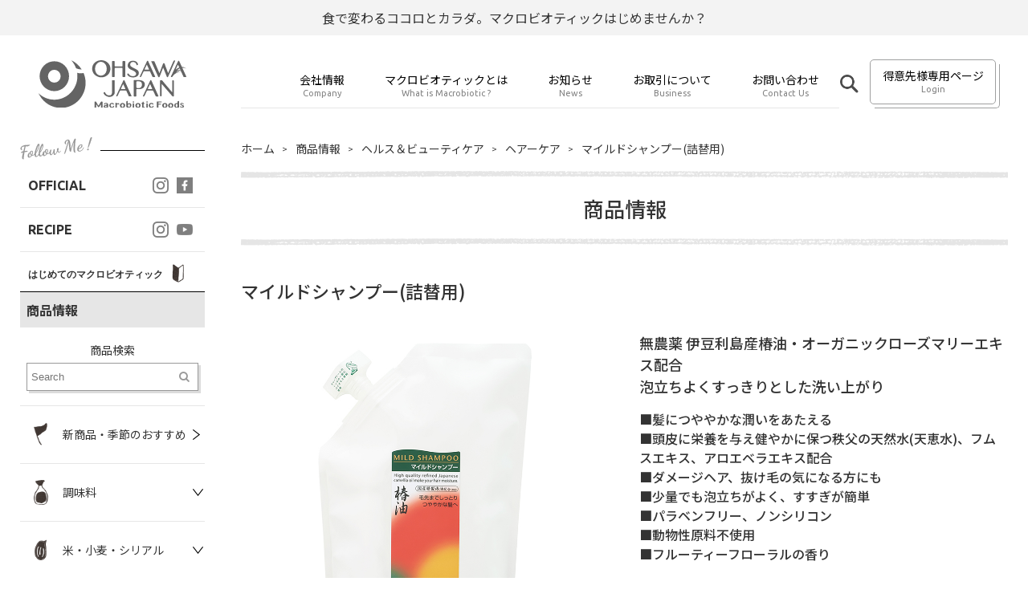

--- FILE ---
content_type: text/html; charset="utf-8"
request_url: https://new.ohsawa-japan.co.jp/?actmode=ItemDetail&iid=1937
body_size: 63535
content:
<!DOCTYPE html>
<html lang="ja" dir="ltr">
<head>
<meta charset="UTF-8" />
<meta name="viewport" content="width=device-width, user-scalable=no, initial-scale=1, maximum-scale=1">
<meta name="description" content="自然の恵みを命の糧とし、感謝していただく滋味あふれる和食がベースの食養料理、 それがマクロビオティック料理です。玄米などの穀物と、野菜は丸ごと使えるオーガニックや自然農法のもの、海藻、調味料は伝統製法で作られたものを中心に選びます。季節・体調に合わせた食事と考え方で、健康を守り、環境にもやさしい、素材の豊かな味わいを楽しむことを大切にします。">
<title>商品情報 | 004384 | マイルドシャンプー(詰替用) | オーサワジャパン</title>
<meta http-equiv="X-UA-Compatible" content="IE=edge">
<meta name="format-detection" content="telephone=no">
<link rel="shortcut icon" href="/favicon.ico">
<link rel="apple-touch-icon-precomposed" href="/apple-touch-icon.png">
<link rel="canonical" href="">
<meta property="og:locale" content="ja_JP">
<meta property="og:type" content="website">
<meta property="og:title" content="商品情報 | 004384 | マイルドシャンプー(詰替用) | オーサワジャパン">
<meta property="og:url" content="">
<meta property="og:site_name" content="オーサワジャパン">
<meta property="og:image" content="/ogp.png">
<meta property="og:description" content="">

<!--stylesheet-->
<link rel="preconnect" href="https://fonts.gstatic.com">
<link href="https://fonts.googleapis.com/css2?family=Noto+Sans+JP:wght@100;300;400;500;700;900&display=swap" rel="stylesheet">
<link href="https://fonts.googleapis.com/css?family=Noto+Serif+JP:200,300,400,500,600,700,900" rel="stylesheet">
<link href="https://fonts.googleapis.com/css2?family=Ubuntu:ital,wght@0,300;0,400;0,500;0,700;1,300;1,400;1,500;1,700&display=swap" rel="stylesheet">
<link href="https://fonts.googleapis.com/css2?family=Homemade+Apple&display=swap" rel="stylesheet">
<link rel="stylesheet" href="/assets/lib/fa/css/font-awesome.css" />
<link rel="stylesheet" type="text/css" href="/assets/css/base.css" />
<link rel="stylesheet" type="text/css" href="/assets/css/style.css" />
<link rel="stylesheet" type="text/css" href="/lf/lf.css" />
<link rel="stylesheet" type="text/css" href="/assets/css/update.css" />

<!--javascript-->
<script type="text/javascript" src="https://code.jquery.com/jquery-1.9.1.js"></script>
<script type="text/javascript" src=".//assets/js/jquery.easing.1.3.js"></script>
<script type="text/javascript" src="/lf/lf.js" charset="UTF-8"></script>
<script type="text/javascript" src="/assets/js/update.js"></script>

<!--lib-->
<link rel="stylesheet" href="https://unpkg.com/swiper@6.8.4/swiper-bundle.css" />
<link rel="stylesheet" href="https://unpkg.com/swiper@6.8.4/swiper-bundle.min.css" />
<script src="https://unpkg.com/swiper@6.8.4/swiper-bundle.js"></script>
<script src="https://unpkg.com/swiper@6.8.4/swiper-bundle.min.js"></script>
<!--[if lt IE 9]><script src="//html5shiv.googlecode.com/svn/trunk/html5.js"></script><![endif]-->
<script type="text/javascript">function extractParamFromUri(uri,paramName){if(!uri){return}var uri=uri.split('#')[0];var parts=uri.split('?');if(parts.length==1){return}var query=decodeURI(parts[1]);paramName+='=';var params=query.split('&');for(var i=0,param;param=params[i];++i){if(param.indexOf(paramName)===0){return unescape(param.split('=')[1])}}}twttr.events.bind('tweet',function(event){if(event){var targetUrl;if(event.target&&event.target.nodeName=='IFRAME'){targetUrl=extractParamFromUri(event.target.src,'url')}_gaq.push(['_trackSocial','twitter','tweet',targetUrl])}});</script>
<script type="text/javascript">window.twttr=(function(d,s,id){var t,js,fjs=d.getElementsByTagName(s)[0];if(d.getElementById(id))return;js=d.createElement(s);js.id=id;js.src="https://platform.twitter.com/widgets.js";fjs.parentNode.insertBefore(js,fjs);return window.twttr||(t={_e:[],ready:function(f){t._e.push(f)}})}(document,"script","twitter-wjs"));</script>
<script type="text/javascript">FB.Event.subscribe('edge.create',function(targetUrl){_gaq.push(['_trackSocial','facebook','like',targetUrl])});FB.Event.subscribe('edge.remove',function(targetUrl){_gaq.push(['_trackSocial','facebook','unlike',targetUrl])});FB.Event.subscribe('message.send',function(targetUrl){_gaq.push(['_trackSocial','facebook','send',targetUrl])});</script>
<!-- Global site tag (gtag.js) - Google Analytics -->
<script async src="https://www.googletagmanager.com/gtag/js?id=UA-24095835-1"></script>
<script>
 window.dataLayer = window.dataLayer || [];
 function gtag(){dataLayer.push(arguments);}
 gtag('js', new Date());
 gtag('config', 'G-ZNRGCZBRRG');
 gtag('config', 'UA-24095835-1');
</script>

</head>
<body class="actmode-ItemDetail">
<div id="wrapper" class="site-wrap">
<div class="common-notice-bar">
  <p>食で変わるココロとカラダ。マクロビオティックはじめませんか？</p>
</div>

<!----/header:s/---->
<header class="pc-head">
  <div class="logo-block">
    <h1><a href="/"><img src="/assets/images/site_logo.svg" alt="オーサワジャパン"></a></h1>
  </div>
  <div class="site-navigation">
    <div class="gloval-nav">
      <nav class="nav-global">
        <ul>
          <li>
            <a href="javascript:void[0];">
              <span class="jp">会社情報</span>
              <span class="en">Company</span>
            </a>
            <ul class="child">
              <li><a href="?actmode=CompanyIndex">グループについて</a></li>
              <li><a href="?actmode=CompanyTheme">会社概要</a></li>
              <li><a href="?actmode=CompanyHistory">沿革</a></li>
              <li><a href="?actmode=CompanyAccess">アクセス</a></li>
              <li><a href="?actmode=CompanyIr">IR情報</a></li>
            </ul>
          </li>
          <li>
            <a href="javascript:void[0];">
              <span class="jp">マクロビオティックとは</span>
              <span class="en">What is Macrobiotic ?</span>
            </a>
            <ul class="child">
              <li><a href="/?actmode=AboutMacrobiotic">マクロビオティックについて</a></li>
              <li><a href="/?actmode=ArticleList&cid=8">はじめてのマクロビオティック</a></li>
              <li><a href="/?actmode=AboutPhilosophy">品質基準</a></li>
              <li><a href="/?actmode=InspectionIndex">放射性物質の検査体制について</a></li>
              <li><a href="/?actmode=AboutSdgs">サステナビリティ</a></li>
            </ul>
          </li>
          <li>
            <a href="?actmode=NewsList">
              <span class="jp">お知らせ</span>
              <span class="en">News</span>
            </a>
          </li>
          <li>
            <a href="javascript:void[0];">
              <span class="jp">お取引について</span>
              <span class="en">Business</span>
            </a>
            <ul class="child">
              <li><a href="?actmode=BusinessRetail">販売店さま</a></li>
              <li><a href="?actmode=BusinessMaker">製造メーカーさま</a></li>
              <li><a href="?actmode=BusinessInstructor">講師・インストラクター派遣</a></li>
            </ul>
          </li>
          <li>
            <a href="javascript:void[0];">
              <span class="jp">お問い合わせ</span>
              <span class="en">Contact Us</span>
            </a>
            <ul class="child">
              <li><a href="?actmode=ContactCustomer">個人のお客さま</a></li>
              <li><a href="?actmode=ContactBusiness">法人のお客さま</a></li>
            </ul>
          </li>
        </ul>
      </nav>
    </div>
    
    <div class="pc-google-search-icon">
      <span class="search-trigger-sp">
        <img src="/assets/images/renew/icon_roope.png" alt="google search">
      </span>
    </div>
    
    <div class="login-nav">
      
      <div class="inner">
        <a href="/?actmode=CustomerLoginInput">
          <span class="jp">得意先様専用ページ</span>
          <span class="en">Login</span>
        </a>
      </div>
      
      
    </div>
  </div>
</header>
<header class="site-head-sp">
  <div class="common-notice-bar-sp">
    <p>食で変わるココロとカラダ。マクロビオティックはじめませんか？</p>
  </div>
  <div class="header-innner-sp">
    <div class="hd-search-icon_sp">
      <span class="search-trigger-sp">
        <img src="/assets/images/renew/icon_roope.png" alt="google search">
      </span>
    </div>
    <div class="site-logo-sp">
      <h1 class="site-name-sp"><a href="/"><img src="/assets/images/site_logo.svg" alt="オーサワジャパン"></a></h1>
    </div>
    <div class="site-navi-icon">
      <a class="menu-trigger" href="javascript:void[0];">
        <span></span>
        <span></span>
        <span></span>
      </a>        
    </div>
  </div>
  <div class="site-nav-sp">
    <nav class="navi-global-sp">
      <ul>
        
        <li><a href="/?actmode=CustomerLoginInput" class="login-link">得意先様専用ページ</a></li>
        
        
        <li>
          <div class="text" style="width:100%;font-size:15px;padding-left:5px;padding-bottom:14px">
            <a href="/?actmode=ArticleList&cid=8" style="text-decoration:none;color:#333">
              はじめてのマクロビオティック
              <img src="/assets/images/nav_thumb_08.png" style="height:32px;position:relative;top:11px"/>
            </a>
          </div>
        </li>
      </ul>
    </nav>
    <div class="item-list-sp">
      <h4>商品情報</h4>
      <!--search-->
      <div class="search-block">
        <h5>商品検索</h5>
        <form action="index.pl" name="ItemSearchFormSp" method="GET"><input type="hidden" name="KC" value="京"><input type="hidden" name="actmode" value="ItemList">
          <div class="search-form">
            <input type="text" name="word" id="" placeholder="Search" class="text" value="">
            <button type="submit"><i class="fa fa-search" aria-hidden="true"></i></button>
          </div>
        </form>
      </div>
      <!--search-->
      <!--category-->
      <nav class="item-category-list__tumb-sp">
        <ul>
          <li><a href="/index.pl?actmode=ItemList">
            <span class="thumb"><img src="/assets/images/nav_thumb_01.png"></span>
            <span class="text">新商品・季節のおすすめ</span>
          </a></li>
          
            
            <li class="has-child">
              <a href="./?actmode=ItemList&amp;cid=1">
                <span class="thumb"><img src="/assets/images/nav_thumb_02.png"></span>
                <span class="text">調味料</span>
              </a>
              <div class="sub-menu__list">
                <ul>
                  <li><a href="./?actmode=ItemList&amp;cid=1" onclick="location.href='./?actmode=ItemList&amp;cid=1'">すべて見る</a></li>
                  <li><a href="./?actmode=ItemList&amp;cid=2" onclick="location.href='./?actmode=ItemList&amp;cid=2'">味噌</a></li><li><a href="./?cid=80&amp;actmode=ItemList" onclick="location.href='./?cid=80&amp;actmode=ItemList'">醤油</a></li><li><a href="./?actmode=ItemList&amp;cid=3" onclick="location.href='./?actmode=ItemList&amp;cid=3'">油</a></li><li><a href="./?cid=4&amp;actmode=ItemList" onclick="location.href='./?cid=4&amp;actmode=ItemList'">塩</a></li><li><a href="./?actmode=ItemList&amp;cid=5" onclick="location.href='./?actmode=ItemList&amp;cid=5'">梅酢・酢</a></li><li><a href="./?actmode=ItemList&amp;cid=6" onclick="location.href='./?actmode=ItemList&amp;cid=6'">だし・ブイヨン類</a></li><li><a href="./?actmode=ItemList&amp;cid=7" onclick="location.href='./?actmode=ItemList&amp;cid=7'">ソース・ケチャップ・ドレッシング</a></li><li><a href="./?actmode=ItemList&amp;cid=8" onclick="location.href='./?actmode=ItemList&amp;cid=8'">その他調味料</a></li><li><a href="./?actmode=ItemList&amp;cid=9" onclick="location.href='./?actmode=ItemList&amp;cid=9'">甘味料</a></li><li><a href="./?cid=10&amp;actmode=ItemList" onclick="location.href='./?cid=10&amp;actmode=ItemList'">ジャム・ペースト</a></li>
                </ul>
              </div>
            </li>
            
            
          
            
            <li class="has-child">
              <a href="./?cid=11&amp;actmode=ItemList">
                <span class="thumb"><img src="/assets/images/nav_thumb_03.png"></span>
                <span class="text">米・小麦・シリアル</span>
              </a>
              <div class="sub-menu__list">
                <ul>
                  <li><a href="./?cid=11&amp;actmode=ItemList" onclick="location.href='./?cid=11&amp;actmode=ItemList'">すべて見る</a></li>
                  <li><a href="./?actmode=ItemList&amp;cid=12" onclick="location.href='./?actmode=ItemList&amp;cid=12'">玄米・穀類</a></li><li><a href="./?actmode=ItemList&amp;cid=13" onclick="location.href='./?actmode=ItemList&amp;cid=13'">穀類加工品</a></li><li><a href="./?actmode=ItemList&amp;cid=14" onclick="location.href='./?actmode=ItemList&amp;cid=14'">小麦粉</a></li><li><a href="./?cid=15&amp;actmode=ItemList" onclick="location.href='./?cid=15&amp;actmode=ItemList'">その他粉類</a></li><li><a href="./?actmode=ItemList&amp;cid=16" onclick="location.href='./?actmode=ItemList&amp;cid=16'">麺・パスタ類</a></li><li><a href="./?actmode=ItemList&amp;cid=17" onclick="location.href='./?actmode=ItemList&amp;cid=17'">パン類</a></li><li><a href="./?actmode=ItemList&amp;cid=18" onclick="location.href='./?actmode=ItemList&amp;cid=18'">シリアル類</a></li>
                </ul>
              </div>
            </li>
            
            
          
            
            <li class="has-child">
              <a href="./?actmode=ItemList&amp;cid=19">
                <span class="thumb"><img src="/assets/images/nav_thumb_04.png"></span>
                <span class="text">豆・ごま類</span>
              </a>
              <div class="sub-menu__list">
                <ul>
                  <li><a href="./?actmode=ItemList&amp;cid=19" onclick="location.href='./?actmode=ItemList&amp;cid=19'">すべて見る</a></li>
                  <li><a href="./?cid=20&amp;actmode=ItemList" onclick="location.href='./?cid=20&amp;actmode=ItemList'">豆類</a></li><li><a href="./?cid=21&amp;actmode=ItemList" onclick="location.href='./?cid=21&amp;actmode=ItemList'">ごま・えごま類</a></li>
                </ul>
              </div>
            </li>
            
            
          
            
            <li class="has-child">
              <a href="./?actmode=ItemList&amp;cid=22">
                <span class="thumb"><img src="/assets/images/nav_thumb_05.png"></span>
                <span class="text">ふりかけ・漬物・佃煮</span>
              </a>
              <div class="sub-menu__list">
                <ul>
                  <li><a href="./?actmode=ItemList&amp;cid=22" onclick="location.href='./?actmode=ItemList&amp;cid=22'">すべて見る</a></li>
                  <li><a href="./?actmode=ItemList&amp;cid=23" onclick="location.href='./?actmode=ItemList&amp;cid=23'">ごま塩・ふりかけ</a></li><li><a href="./?actmode=ItemList&amp;cid=24" onclick="location.href='./?actmode=ItemList&amp;cid=24'">梅干し・梅加工品</a></li><li><a href="./?cid=25&amp;actmode=ItemList" onclick="location.href='./?cid=25&amp;actmode=ItemList'">漬物</a></li><li><a href="./?cid=26&amp;actmode=ItemList" onclick="location.href='./?cid=26&amp;actmode=ItemList'">佃煮</a></li>
                </ul>
              </div>
            </li>
            
            
          
            
            <li class="has-child">
              <a href="./?actmode=ItemList&amp;cid=27">
                <span class="thumb"><img src="/assets/images/nav_thumb_06.png"></span>
                <span class="text">海藻・乾物</span>
              </a>
              <div class="sub-menu__list">
                <ul>
                  <li><a href="./?actmode=ItemList&amp;cid=27" onclick="location.href='./?actmode=ItemList&amp;cid=27'">すべて見る</a></li>
                  <li><a href="./?actmode=ItemList&amp;cid=28" onclick="location.href='./?actmode=ItemList&amp;cid=28'">植物たんぱく食品</a></li><li><a href="./?cid=29&amp;actmode=ItemList" onclick="location.href='./?cid=29&amp;actmode=ItemList'">乾物</a></li><li><a href="./?actmode=ItemList&amp;cid=30" onclick="location.href='./?actmode=ItemList&amp;cid=30'">海藻類</a></li><li><a href="./?cid=31&amp;actmode=ItemList" onclick="location.href='./?cid=31&amp;actmode=ItemList'">その他海産物</a></li>
                </ul>
              </div>
            </li>
            
            
          
            
            <li class="has-child">
              <a href="./?actmode=ItemList&amp;cid=32">
                <span class="thumb"><img src="/assets/images/nav_thumb_07.png"></span>
                <span class="text">加工食品</span>
              </a>
              <div class="sub-menu__list">
                <ul>
                  <li><a href="./?actmode=ItemList&amp;cid=32" onclick="location.href='./?actmode=ItemList&amp;cid=32'">すべて見る</a></li>
                  <li><a href="./?cid=33&amp;actmode=ItemList" onclick="location.href='./?cid=33&amp;actmode=ItemList'">惣菜</a></li><li><a href="./?cid=34&amp;actmode=ItemList" onclick="location.href='./?cid=34&amp;actmode=ItemList'">レトルトカレー・シチュー</a></li><li><a href="./?actmode=ItemList&amp;cid=35" onclick="location.href='./?actmode=ItemList&amp;cid=35'">パスタソース</a></li><li><a href="./?cid=36&amp;actmode=ItemList" onclick="location.href='./?cid=36&amp;actmode=ItemList'">その他加工品</a></li><li><a href="./?cid=37&amp;actmode=ItemList" onclick="location.href='./?cid=37&amp;actmode=ItemList'">みそ汁・スープ類</a></li>
                </ul>
              </div>
            </li>
            
            
          
            
            
            <li>
              <a href="./?actmode=ItemList&amp;cid=39">
                <span class="thumb"><img src="/assets/images/nav_thumb_08.png"></span>
                <span class="text">入門食品</span>
              </a>
            </li>
            
          
            
            <li class="has-child">
              <a href="./?cid=40&amp;actmode=ItemList">
                <span class="thumb"><img src="/assets/images/nav_thumb_09.png"></span>
                <span class="text">菓子類</span>
              </a>
              <div class="sub-menu__list">
                <ul>
                  <li><a href="./?cid=40&amp;actmode=ItemList" onclick="location.href='./?cid=40&amp;actmode=ItemList'">すべて見る</a></li>
                  <li><a href="./?actmode=ItemList&amp;cid=41" onclick="location.href='./?actmode=ItemList&amp;cid=41'">ドライフルーツ・ナッツ</a></li><li><a href="./?cid=42&amp;actmode=ItemList" onclick="location.href='./?cid=42&amp;actmode=ItemList'">お菓子</a></li><li><a href="./?cid=43&amp;actmode=ItemList" onclick="location.href='./?cid=43&amp;actmode=ItemList'">キャンディ</a></li><li><a href="./?actmode=ItemList&amp;cid=44" onclick="location.href='./?actmode=ItemList&amp;cid=44'">チョコレート</a></li>
                </ul>
              </div>
            </li>
            
            
          
            
            <li class="has-child">
              <a href="./?cid=45&amp;actmode=ItemList">
                <span class="thumb"><img src="/assets/images/nav_thumb_10.png"></span>
                <span class="text">穀物飲料・飲料</span>
              </a>
              <div class="sub-menu__list">
                <ul>
                  <li><a href="./?cid=45&amp;actmode=ItemList" onclick="location.href='./?cid=45&amp;actmode=ItemList'">すべて見る</a></li>
                  <li><a href="./?actmode=ItemList&amp;cid=46" onclick="location.href='./?actmode=ItemList&amp;cid=46'">甘酒</a></li><li><a href="./?cid=47&amp;actmode=ItemList" onclick="location.href='./?cid=47&amp;actmode=ItemList'">豆乳・代替乳</a></li><li><a href="./?cid=48&amp;actmode=ItemList" onclick="location.href='./?cid=48&amp;actmode=ItemList'">飲料（ミネラルウォーター）</a></li><li><a href="./?cid=49&amp;actmode=ItemList" onclick="location.href='./?cid=49&amp;actmode=ItemList'">飲料（茶類）</a></li><li><a href="./?cid=50&amp;actmode=ItemList" onclick="location.href='./?cid=50&amp;actmode=ItemList'">飲料（野菜・果実類）</a></li><li><a href="./?cid=51&amp;actmode=ItemList" onclick="location.href='./?cid=51&amp;actmode=ItemList'">飲料（その他）</a></li>
                </ul>
              </div>
            </li>
            
            
          
            
            <li class="has-child">
              <a href="./?cid=52&amp;actmode=ItemList">
                <span class="thumb"><img src="/assets/images/nav_thumb_11.png"></span>
                <span class="text">コーヒー・茶類</span>
              </a>
              <div class="sub-menu__list">
                <ul>
                  <li><a href="./?cid=52&amp;actmode=ItemList" onclick="location.href='./?cid=52&amp;actmode=ItemList'">すべて見る</a></li>
                  <li><a href="./?cid=53&amp;actmode=ItemList" onclick="location.href='./?cid=53&amp;actmode=ItemList'">コーヒー・紅茶・ココア類</a></li><li><a href="./?cid=54&amp;actmode=ItemList" onclick="location.href='./?cid=54&amp;actmode=ItemList'">穀物コーヒー</a></li><li><a href="./?actmode=ItemList&amp;cid=55" onclick="location.href='./?actmode=ItemList&amp;cid=55'">茶類</a></li>
                </ul>
              </div>
            </li>
            
            
          
            
            <li class="has-child">
              <a href="./?cid=56&amp;actmode=ItemList">
                <span class="thumb"><img src="/assets/images/nav_thumb_12.png"></span>
                <span class="text">健康食品</span>
              </a>
              <div class="sub-menu__list">
                <ul>
                  <li><a href="./?cid=56&amp;actmode=ItemList" onclick="location.href='./?cid=56&amp;actmode=ItemList'">すべて見る</a></li>
                  <li><a href="./?actmode=ItemList&amp;cid=57" onclick="location.href='./?actmode=ItemList&amp;cid=57'">健康茶</a></li><li><a href="./?actmode=ItemList&amp;cid=58" onclick="location.href='./?actmode=ItemList&amp;cid=58'">健康食品</a></li>
                </ul>
              </div>
            </li>
            
            
          
            
            
            <li>
              <a href="./?cid=60&amp;actmode=ItemList">
                <span class="thumb"><img src="/assets/images/nav_thumb_13.png"></span>
                <span class="text">冷蔵品</span>
              </a>
            </li>
            
          
            
            <li class="has-child">
              <a href="./?actmode=ItemList&amp;cid=61">
                <span class="thumb"><img src="/assets/images/nav_thumb_14.png"></span>
                <span class="text">ホーム＆キッチン</span>
              </a>
              <div class="sub-menu__list">
                <ul>
                  <li><a href="./?actmode=ItemList&amp;cid=61" onclick="location.href='./?actmode=ItemList&amp;cid=61'">すべて見る</a></li>
                  <li><a href="./?cid=62&amp;actmode=ItemList" onclick="location.href='./?cid=62&amp;actmode=ItemList'">鍋・圧力鍋</a></li><li><a href="./?actmode=ItemList&amp;cid=63" onclick="location.href='./?actmode=ItemList&amp;cid=63'">調理器具</a></li><li><a href="./?actmode=ItemList&amp;cid=64" onclick="location.href='./?actmode=ItemList&amp;cid=64'">浄水器</a></li><li><a href="./?cid=65&amp;actmode=ItemList" onclick="location.href='./?cid=65&amp;actmode=ItemList'">その他器具類</a></li><li><a href="./?cid=66&amp;actmode=ItemList" onclick="location.href='./?cid=66&amp;actmode=ItemList'">雑貨</a></li><li><a href="./?cid=67&amp;actmode=ItemList" onclick="location.href='./?cid=67&amp;actmode=ItemList'">防虫・蚊よけ対策</a></li><li><a href="./?actmode=ItemList&amp;cid=68" onclick="location.href='./?actmode=ItemList&amp;cid=68'">洗剤・洗浄・防カビ用品</a></li><li><a href="./?cid=69&amp;actmode=ItemList" onclick="location.href='./?cid=69&amp;actmode=ItemList'">洗剤 ソープ（エコベール）</a></li>
                </ul>
              </div>
            </li>
            
            
          
            
            <li class="has-child">
              <a href="./?cid=70&amp;actmode=ItemList">
                <span class="thumb"><img src="/assets/images/nav_thumb_15.png"></span>
                <span class="text">ヘルス＆ビューティケア</span>
              </a>
              <div class="sub-menu__list">
                <ul>
                  <li><a href="./?cid=70&amp;actmode=ItemList" onclick="location.href='./?cid=70&amp;actmode=ItemList'">すべて見る</a></li>
                  <li><a href="./?actmode=ItemList&amp;cid=71" onclick="location.href='./?actmode=ItemList&amp;cid=71'">ヘルスケア</a></li><li><a href="./?cid=72&amp;actmode=ItemList" onclick="location.href='./?cid=72&amp;actmode=ItemList'">ヘルスケア（ナチュラムーン）</a></li><li><a href="./?actmode=ItemList&amp;cid=73" onclick="location.href='./?actmode=ItemList&amp;cid=73'">入浴関連商品</a></li><li><a href="./?actmode=ItemList&amp;cid=74" onclick="location.href='./?actmode=ItemList&amp;cid=74'">ヘアーケア</a></li><li><a href="./?actmode=ItemList&amp;cid=75" onclick="location.href='./?actmode=ItemList&amp;cid=75'">デンタルケア</a></li><li><a href="./?cid=76&amp;actmode=ItemList" onclick="location.href='./?cid=76&amp;actmode=ItemList'">化粧品</a></li><li><a href="./?cid=77&amp;actmode=ItemList" onclick="location.href='./?cid=77&amp;actmode=ItemList'">化粧品（リマナチュラル）</a></li>
                </ul>
              </div>
            </li>
            
            
          
            
            
            <li>
              <a href="./?cid=79&amp;actmode=ItemList">
                <span class="thumb"><img src="/assets/images/nav_thumb_16.png"></span>
                <span class="text">書籍</span>
              </a>
            </li>
            
          
          <li><a href="/?actmode=ItemCatalog">
            <span class="thumb"><img src="/assets/images/nav_thumb_17.png"></span>
            <span class="text">WEBカタログ</span>
          </a></li>
        </ul>
      </nav>
      <!--category-->
    </div>
    <!--list-->
    <div class="item-list-sp">
      <h4>特集</h4>
      <!--category-->
      <nav class="item-category-list__text-sp">
        <ul>
          <li><a href="./?cid=1&amp;actmode=ArticleList">新商品・季節のおすすめ</a></li><li><a href="./?cid=2&amp;actmode=ArticleList">よみもの</a></li>
          <li><a href="/?actmode=ArticleList&cid=6">生産者紹介</a></li>
          <!-- <li><a href="/?actmode=ArticleList&cid=8">はじめてのマクロビオティック</a></li> -->
        </ul>
      </nav>
      <!--category-->
    </div>
    <!--list-->
    <!--list-->
    <div class="item-list-sp">
      <h4>店舗情報</h4>
      <!--category-->
      <nav class="item-category-list__text-sp">
        <ul>
          <li><a href="?actmode=ShopDirect">直営店</a></li>
          <li><a href="https://lima-netshop.jp/" target="_blank">オンラインショップ</a></li>
          <li><a href="?actmode=ShopList">取扱店舗</a></li>
        </ul>
      </nav>
      <!--category-->
    </div>
    <!--list-->
    <!--list-->
    <div class="item-list-sp">
      <h4>料理教室</h4>
      <!--category-->
      <nav class="item-category-list__text-sp">
        <ul>
          <li><a href="https://lima-cooking.com/" target="_blank">本校（マクロビオティッククッキングスクール　リマ）</a></li>
          <li><a href="?actmode=AboutSchool">姉妹校</a></li>
        </ul>
      </nav>
      <!--category-->
    </div>
    <!--list-->
    
    <!--list-->
    <div class="item-list-sp">
      <h4>マクロビオティックレシピ</h4>
      <!--category-->
      <nav class="item-category-list__text-sp">
        <ul>
          <li><a href="?actmode=RecipeList">新着・おすすめレシピ</a></li>
          <li><a href="./?actmode=RecipeList&amp;cid=1">ごはん</a></li><li><a href="./?cid=8&amp;actmode=RecipeList">スイーツ</a></li><li><a href="./?actmode=RecipeList&amp;cid=12">季節の養生</a></li>
        </ul>
      </nav>
      <!--category-->
    </div>
    <!--list-->
    
    <div class="item-list-sp">
      <h4>ＬＭ（フリーペーパー）</h4>
      <nav class="item-category-list__text-sp">
        <ul>
          <li><a href="?actmode=LmList">バックナンバー</a></li>
        </ul>
      </nav>
    </div>
    
    <nav class="navi-global-sp">
      <ul>
        <li class="has-child">
          <span class="jp">会社情報</span>
          <ul class="child">
            <li><a href="?actmode=CompanyIndex">グループについて</a></li>
            <li><a href="?actmode=CompanyTheme">会社概要</a></li>
            <li><a href="?actmode=CompanyHistory">沿革</a></li>
            <li><a href="?actmode=CompanyAccess">アクセス</a></li>
            <li><a href="?actmode=CompanyIr">IR情報</a></li>
          </ul>
        </li>
        <li class="has-child">
          <span class="jp">マクロビオティックとは</span>
          <ul class="child">
            <li><a href="/?actmode=AboutMacrobiotic">マクロビオティックについて</a></li>
            <!-- <li><a href="/?actmode=ArticleList&cid=8">はじめてのマクロビオティック</a></li> -->
            <li><a href="/?actmode=AboutPhilosophy">品質基準</a></li>
            <li><a href="/?actmode=InspectionIndex">放射性物質の検査体制について</a></li>
            <li><a href="/?actmode=AboutSdgs">サステナビリティ</a></li>
          </ul>
        </li>
        <li>
          <a href="?actmode=NewsList">
            <span class="jp">お知らせ</span>
          </a>
        </li>
        <li class="has-child">
          <span class="jp">お取引について</span>
          <ul class="child">
            <li><a href="?actmode=BusinessRetail">販売店さま</a></li>
            <li><a href="?actmode=BusinessMaker">製造メーカーさま</a></li>
            <li><a href="?actmode=BusinessInstructor">講師・インストラクター派遣</a></li>
          </ul>
        </li>
        <li class="has-child">
          <span class="jp">お問い合わせ</span>
          <ul class="child">
            <li><a href="?actmode=ContactCustomer">個人のお客さま</a></li>
            <li><a href="?actmode=ContactBusiness">法人のお客さま</a></li>
          </ul>
        </li>
      </ul>
      <div style="height:100px">
        &nbsp;
      </div>
    </nav>
    <!--list-->
  </div>
</header>
<!----/header:e/---->

<!----/main-contents-wrap:s/---->
<main class="site-main__wrap">
  <!----/c-left/---->
  <div class="main-contents__l">
    <!--sns-->
    <div class="sns-list">
      <h4><span><img src="/assets/images/tl_sns.png"></span></h4>
      <nav class="sns-nav">
        <ul>
          <li>
            <div class="text">OFFICIAL</div>
            <div class="sns-icon">
              <ul>
                <li><a href="https://www.instagram.com/ohsawa_japan_group/" onclick="gtag('event', 'click', {'event_category': 'banner', 'event_label': 'instagram', 'value': '1'});" target="_blank"><img src="/assets/images/icon_insta.png"></a></li>
                <li><a href="https://www.facebook.com/ohsawa.japan/" onClick="gtag('event', 'click', {'event_category': 'banner','event_label': 'facebook', 'value': '1'});" target="_blank"><img src="/assets/images/icon_facebook.png"></a></li>
              </ul>
            </div>
          </li>
          <li>
            <div class="text">RECIPE</div>
            <div class="sns-icon">
              <ul>
                <li><a href="https://www.instagram.com/ohsawa_japan_recipe/" onclick="gtag('event', 'click', {'event_category': 'banner', 'event_label': 'instagram_kitchen', 'value': '1'});" target="_blank"><img src="/assets/images/icon_insta.png"></a></li>
                <li><a href="https://www.youtube.com/channel/UCX6VUWgrtgxD3pKTRScLayA" onclick="gtag('event', 'click', {'event_category': 'banner', 'event_label': 'youtube', 'value': '1'});" target="_blank"><img src="/assets/images/icon_youtube.png"></a></li>
              </ul>
            </div>
          </li>
          <li style="padding-top:0;padding-bottom:12px">
            <div class="text" style="width:100%;font-size:12px">
              はじめてのマクロビオティック
              <a href="/?actmode=ArticleList&cid=8"><img src="/assets/images/nav_thumb_08.png" style="height:32px;position:relative;top:11px"/></a>
            </div>
          </li>
          
        </ul>
      </nav>
    </div>
    <!--sns-->
    <!--list-->
    <div class="item-list__wrap">
      <h4>商品情報</h4>
      <!--search-->
      <div class="search-block">
        <h5>商品検索</h5>
        <form action="index.pl" method="GET" name="ItemSearchForm"><input type="hidden" name="KC" value="京"><input type="hidden" name="actmode" value="ItemList">
          <div class="search-form">
            <input type="text" name="word" id="" placeholder="Search" class="text" value="">
            <button type="submit"><i class="fa fa-search" aria-hidden="true"></i></button>
          </div>
        </form>
      </div>
      <!--search-->
      <!--category-->
      <nav class="item-category-list__tumb">
        <ul>
          <li><a href="/index.pl?actmode=ItemList">
            <span class="thumb"><img src="/assets/images/nav_thumb_01.png"></span>
            <span class="text">新商品・季節のおすすめ</span>
          </a></li>
          
            
            <li class="has-child">
              <a href="./?cid=1&amp;actmode=ItemList">
                <span class="thumb"><img src="/assets/images/nav_thumb_02.png"></span>
                <span class="text">調味料</span>
              </a>
              <div class="sub-menu__list">
                <ul>
                  <li><a href="./?cid=1&amp;actmode=ItemList" onclick="location.href='./?cid=1&amp;actmode=ItemList'">すべて見る</a></li>
                  <li><a href="./?actmode=ItemList&amp;cid=2" onclick="location.href='./?actmode=ItemList&amp;cid=2'">味噌</a></li><li><a href="./?actmode=ItemList&amp;cid=80" onclick="location.href='./?actmode=ItemList&amp;cid=80'">醤油</a></li><li><a href="./?actmode=ItemList&amp;cid=3" onclick="location.href='./?actmode=ItemList&amp;cid=3'">油</a></li><li><a href="./?cid=4&amp;actmode=ItemList" onclick="location.href='./?cid=4&amp;actmode=ItemList'">塩</a></li><li><a href="./?cid=5&amp;actmode=ItemList" onclick="location.href='./?cid=5&amp;actmode=ItemList'">梅酢・酢</a></li><li><a href="./?actmode=ItemList&amp;cid=6" onclick="location.href='./?actmode=ItemList&amp;cid=6'">だし・ブイヨン類</a></li><li><a href="./?cid=7&amp;actmode=ItemList" onclick="location.href='./?cid=7&amp;actmode=ItemList'">ソース・ケチャップ・ドレッシング</a></li><li><a href="./?actmode=ItemList&amp;cid=8" onclick="location.href='./?actmode=ItemList&amp;cid=8'">その他調味料</a></li><li><a href="./?actmode=ItemList&amp;cid=9" onclick="location.href='./?actmode=ItemList&amp;cid=9'">甘味料</a></li><li><a href="./?cid=10&amp;actmode=ItemList" onclick="location.href='./?cid=10&amp;actmode=ItemList'">ジャム・ペースト</a></li>
                </ul>
              </div>
            </li>
            
            
          
            
            <li class="has-child">
              <a href="./?actmode=ItemList&amp;cid=11">
                <span class="thumb"><img src="/assets/images/nav_thumb_03.png"></span>
                <span class="text">米・小麦・シリアル</span>
              </a>
              <div class="sub-menu__list">
                <ul>
                  <li><a href="./?actmode=ItemList&amp;cid=11" onclick="location.href='./?actmode=ItemList&amp;cid=11'">すべて見る</a></li>
                  <li><a href="./?actmode=ItemList&amp;cid=12" onclick="location.href='./?actmode=ItemList&amp;cid=12'">玄米・穀類</a></li><li><a href="./?cid=13&amp;actmode=ItemList" onclick="location.href='./?cid=13&amp;actmode=ItemList'">穀類加工品</a></li><li><a href="./?cid=14&amp;actmode=ItemList" onclick="location.href='./?cid=14&amp;actmode=ItemList'">小麦粉</a></li><li><a href="./?actmode=ItemList&amp;cid=15" onclick="location.href='./?actmode=ItemList&amp;cid=15'">その他粉類</a></li><li><a href="./?actmode=ItemList&amp;cid=16" onclick="location.href='./?actmode=ItemList&amp;cid=16'">麺・パスタ類</a></li><li><a href="./?cid=17&amp;actmode=ItemList" onclick="location.href='./?cid=17&amp;actmode=ItemList'">パン類</a></li><li><a href="./?actmode=ItemList&amp;cid=18" onclick="location.href='./?actmode=ItemList&amp;cid=18'">シリアル類</a></li>
                </ul>
              </div>
            </li>
            
            
          
            
            <li class="has-child">
              <a href="./?actmode=ItemList&amp;cid=19">
                <span class="thumb"><img src="/assets/images/nav_thumb_04.png"></span>
                <span class="text">豆・ごま類</span>
              </a>
              <div class="sub-menu__list">
                <ul>
                  <li><a href="./?actmode=ItemList&amp;cid=19" onclick="location.href='./?actmode=ItemList&amp;cid=19'">すべて見る</a></li>
                  <li><a href="./?actmode=ItemList&amp;cid=20" onclick="location.href='./?actmode=ItemList&amp;cid=20'">豆類</a></li><li><a href="./?cid=21&amp;actmode=ItemList" onclick="location.href='./?cid=21&amp;actmode=ItemList'">ごま・えごま類</a></li>
                </ul>
              </div>
            </li>
            
            
          
            
            <li class="has-child">
              <a href="./?actmode=ItemList&amp;cid=22">
                <span class="thumb"><img src="/assets/images/nav_thumb_05.png"></span>
                <span class="text">ふりかけ・漬物・佃煮</span>
              </a>
              <div class="sub-menu__list">
                <ul>
                  <li><a href="./?actmode=ItemList&amp;cid=22" onclick="location.href='./?actmode=ItemList&amp;cid=22'">すべて見る</a></li>
                  <li><a href="./?cid=23&amp;actmode=ItemList" onclick="location.href='./?cid=23&amp;actmode=ItemList'">ごま塩・ふりかけ</a></li><li><a href="./?cid=24&amp;actmode=ItemList" onclick="location.href='./?cid=24&amp;actmode=ItemList'">梅干し・梅加工品</a></li><li><a href="./?cid=25&amp;actmode=ItemList" onclick="location.href='./?cid=25&amp;actmode=ItemList'">漬物</a></li><li><a href="./?cid=26&amp;actmode=ItemList" onclick="location.href='./?cid=26&amp;actmode=ItemList'">佃煮</a></li>
                </ul>
              </div>
            </li>
            
            
          
            
            <li class="has-child">
              <a href="./?cid=27&amp;actmode=ItemList">
                <span class="thumb"><img src="/assets/images/nav_thumb_06.png"></span>
                <span class="text">海藻・乾物</span>
              </a>
              <div class="sub-menu__list">
                <ul>
                  <li><a href="./?cid=27&amp;actmode=ItemList" onclick="location.href='./?cid=27&amp;actmode=ItemList'">すべて見る</a></li>
                  <li><a href="./?cid=28&amp;actmode=ItemList" onclick="location.href='./?cid=28&amp;actmode=ItemList'">植物たんぱく食品</a></li><li><a href="./?cid=29&amp;actmode=ItemList" onclick="location.href='./?cid=29&amp;actmode=ItemList'">乾物</a></li><li><a href="./?actmode=ItemList&amp;cid=30" onclick="location.href='./?actmode=ItemList&amp;cid=30'">海藻類</a></li><li><a href="./?cid=31&amp;actmode=ItemList" onclick="location.href='./?cid=31&amp;actmode=ItemList'">その他海産物</a></li>
                </ul>
              </div>
            </li>
            
            
          
            
            <li class="has-child">
              <a href="./?actmode=ItemList&amp;cid=32">
                <span class="thumb"><img src="/assets/images/nav_thumb_07.png"></span>
                <span class="text">加工食品</span>
              </a>
              <div class="sub-menu__list">
                <ul>
                  <li><a href="./?actmode=ItemList&amp;cid=32" onclick="location.href='./?actmode=ItemList&amp;cid=32'">すべて見る</a></li>
                  <li><a href="./?actmode=ItemList&amp;cid=33" onclick="location.href='./?actmode=ItemList&amp;cid=33'">惣菜</a></li><li><a href="./?cid=34&amp;actmode=ItemList" onclick="location.href='./?cid=34&amp;actmode=ItemList'">レトルトカレー・シチュー</a></li><li><a href="./?actmode=ItemList&amp;cid=35" onclick="location.href='./?actmode=ItemList&amp;cid=35'">パスタソース</a></li><li><a href="./?actmode=ItemList&amp;cid=36" onclick="location.href='./?actmode=ItemList&amp;cid=36'">その他加工品</a></li><li><a href="./?actmode=ItemList&amp;cid=37" onclick="location.href='./?actmode=ItemList&amp;cid=37'">みそ汁・スープ類</a></li>
                </ul>
              </div>
            </li>
            
            
          
            
            
            <li>
              <a href="./?cid=39&amp;actmode=ItemList">
                <span class="thumb"><img src="/assets/images/nav_thumb_08.png"></span>
                <span class="text">入門食品</span>
              </a>
            </li>
            
          
            
            <li class="has-child">
              <a href="./?actmode=ItemList&amp;cid=40">
                <span class="thumb"><img src="/assets/images/nav_thumb_09.png"></span>
                <span class="text">菓子類</span>
              </a>
              <div class="sub-menu__list">
                <ul>
                  <li><a href="./?actmode=ItemList&amp;cid=40" onclick="location.href='./?actmode=ItemList&amp;cid=40'">すべて見る</a></li>
                  <li><a href="./?cid=41&amp;actmode=ItemList" onclick="location.href='./?cid=41&amp;actmode=ItemList'">ドライフルーツ・ナッツ</a></li><li><a href="./?cid=42&amp;actmode=ItemList" onclick="location.href='./?cid=42&amp;actmode=ItemList'">お菓子</a></li><li><a href="./?cid=43&amp;actmode=ItemList" onclick="location.href='./?cid=43&amp;actmode=ItemList'">キャンディ</a></li><li><a href="./?cid=44&amp;actmode=ItemList" onclick="location.href='./?cid=44&amp;actmode=ItemList'">チョコレート</a></li>
                </ul>
              </div>
            </li>
            
            
          
            
            <li class="has-child">
              <a href="./?actmode=ItemList&amp;cid=45">
                <span class="thumb"><img src="/assets/images/nav_thumb_10.png"></span>
                <span class="text">穀物飲料・飲料</span>
              </a>
              <div class="sub-menu__list">
                <ul>
                  <li><a href="./?actmode=ItemList&amp;cid=45" onclick="location.href='./?actmode=ItemList&amp;cid=45'">すべて見る</a></li>
                  <li><a href="./?cid=46&amp;actmode=ItemList" onclick="location.href='./?cid=46&amp;actmode=ItemList'">甘酒</a></li><li><a href="./?cid=47&amp;actmode=ItemList" onclick="location.href='./?cid=47&amp;actmode=ItemList'">豆乳・代替乳</a></li><li><a href="./?actmode=ItemList&amp;cid=48" onclick="location.href='./?actmode=ItemList&amp;cid=48'">飲料（ミネラルウォーター）</a></li><li><a href="./?cid=49&amp;actmode=ItemList" onclick="location.href='./?cid=49&amp;actmode=ItemList'">飲料（茶類）</a></li><li><a href="./?cid=50&amp;actmode=ItemList" onclick="location.href='./?cid=50&amp;actmode=ItemList'">飲料（野菜・果実類）</a></li><li><a href="./?cid=51&amp;actmode=ItemList" onclick="location.href='./?cid=51&amp;actmode=ItemList'">飲料（その他）</a></li>
                </ul>
              </div>
            </li>
            
            
          
            
            <li class="has-child">
              <a href="./?cid=52&amp;actmode=ItemList">
                <span class="thumb"><img src="/assets/images/nav_thumb_11.png"></span>
                <span class="text">コーヒー・茶類</span>
              </a>
              <div class="sub-menu__list">
                <ul>
                  <li><a href="./?cid=52&amp;actmode=ItemList" onclick="location.href='./?cid=52&amp;actmode=ItemList'">すべて見る</a></li>
                  <li><a href="./?cid=53&amp;actmode=ItemList" onclick="location.href='./?cid=53&amp;actmode=ItemList'">コーヒー・紅茶・ココア類</a></li><li><a href="./?actmode=ItemList&amp;cid=54" onclick="location.href='./?actmode=ItemList&amp;cid=54'">穀物コーヒー</a></li><li><a href="./?cid=55&amp;actmode=ItemList" onclick="location.href='./?cid=55&amp;actmode=ItemList'">茶類</a></li>
                </ul>
              </div>
            </li>
            
            
          
            
            <li class="has-child">
              <a href="./?cid=56&amp;actmode=ItemList">
                <span class="thumb"><img src="/assets/images/nav_thumb_12.png"></span>
                <span class="text">健康食品</span>
              </a>
              <div class="sub-menu__list">
                <ul>
                  <li><a href="./?cid=56&amp;actmode=ItemList" onclick="location.href='./?cid=56&amp;actmode=ItemList'">すべて見る</a></li>
                  <li><a href="./?cid=57&amp;actmode=ItemList" onclick="location.href='./?cid=57&amp;actmode=ItemList'">健康茶</a></li><li><a href="./?cid=58&amp;actmode=ItemList" onclick="location.href='./?cid=58&amp;actmode=ItemList'">健康食品</a></li>
                </ul>
              </div>
            </li>
            
            
          
            
            
            <li>
              <a href="./?actmode=ItemList&amp;cid=60">
                <span class="thumb"><img src="/assets/images/nav_thumb_13.png"></span>
                <span class="text">冷蔵品</span>
              </a>
            </li>
            
          
            
            <li class="has-child">
              <a href="./?cid=61&amp;actmode=ItemList">
                <span class="thumb"><img src="/assets/images/nav_thumb_14.png"></span>
                <span class="text">ホーム＆キッチン</span>
              </a>
              <div class="sub-menu__list">
                <ul>
                  <li><a href="./?cid=61&amp;actmode=ItemList" onclick="location.href='./?cid=61&amp;actmode=ItemList'">すべて見る</a></li>
                  <li><a href="./?actmode=ItemList&amp;cid=62" onclick="location.href='./?actmode=ItemList&amp;cid=62'">鍋・圧力鍋</a></li><li><a href="./?actmode=ItemList&amp;cid=63" onclick="location.href='./?actmode=ItemList&amp;cid=63'">調理器具</a></li><li><a href="./?cid=64&amp;actmode=ItemList" onclick="location.href='./?cid=64&amp;actmode=ItemList'">浄水器</a></li><li><a href="./?cid=65&amp;actmode=ItemList" onclick="location.href='./?cid=65&amp;actmode=ItemList'">その他器具類</a></li><li><a href="./?actmode=ItemList&amp;cid=66" onclick="location.href='./?actmode=ItemList&amp;cid=66'">雑貨</a></li><li><a href="./?cid=67&amp;actmode=ItemList" onclick="location.href='./?cid=67&amp;actmode=ItemList'">防虫・蚊よけ対策</a></li><li><a href="./?actmode=ItemList&amp;cid=68" onclick="location.href='./?actmode=ItemList&amp;cid=68'">洗剤・洗浄・防カビ用品</a></li><li><a href="./?actmode=ItemList&amp;cid=69" onclick="location.href='./?actmode=ItemList&amp;cid=69'">洗剤 ソープ（エコベール）</a></li>
                </ul>
              </div>
            </li>
            
            
          
            
            <li class="has-child">
              <a href="./?cid=70&amp;actmode=ItemList">
                <span class="thumb"><img src="/assets/images/nav_thumb_15.png"></span>
                <span class="text">ヘルス＆ビューティケア</span>
              </a>
              <div class="sub-menu__list">
                <ul>
                  <li><a href="./?cid=70&amp;actmode=ItemList" onclick="location.href='./?cid=70&amp;actmode=ItemList'">すべて見る</a></li>
                  <li><a href="./?actmode=ItemList&amp;cid=71" onclick="location.href='./?actmode=ItemList&amp;cid=71'">ヘルスケア</a></li><li><a href="./?actmode=ItemList&amp;cid=72" onclick="location.href='./?actmode=ItemList&amp;cid=72'">ヘルスケア（ナチュラムーン）</a></li><li><a href="./?cid=73&amp;actmode=ItemList" onclick="location.href='./?cid=73&amp;actmode=ItemList'">入浴関連商品</a></li><li><a href="./?actmode=ItemList&amp;cid=74" onclick="location.href='./?actmode=ItemList&amp;cid=74'">ヘアーケア</a></li><li><a href="./?cid=75&amp;actmode=ItemList" onclick="location.href='./?cid=75&amp;actmode=ItemList'">デンタルケア</a></li><li><a href="./?actmode=ItemList&amp;cid=76" onclick="location.href='./?actmode=ItemList&amp;cid=76'">化粧品</a></li><li><a href="./?actmode=ItemList&amp;cid=77" onclick="location.href='./?actmode=ItemList&amp;cid=77'">化粧品（リマナチュラル）</a></li>
                </ul>
              </div>
            </li>
            
            
          
            
            
            <li>
              <a href="./?actmode=ItemList&amp;cid=79">
                <span class="thumb"><img src="/assets/images/nav_thumb_16.png"></span>
                <span class="text">書籍</span>
              </a>
            </li>
            
          
          <li><a href="/?actmode=ItemCatalog">
            <span class="thumb"><img src="/assets/images/nav_thumb_17.png"></span>
            <span class="text">WEBカタログ</span>
          </a></li>
        </ul>
      </nav>
      <!--category-->
    </div>
    <!--list-->
    <!--list-->
    <div class="item-list__wrap">
      <h4>特集</h4>
      <!--category-->
      <nav class="item-category-list__text">
        <ul>
          <li><a href="./?actmode=ArticleList&amp;cid=1">新商品・季節のおすすめ</a></li><li><a href="./?actmode=ArticleList&amp;cid=2">よみもの</a></li>
          <li><a href="/?actmode=ArticleList&cid=6">生産者紹介</a></li>
          <li><a href="/?actmode=ArticleList&cid=8">はじめてのマクロビオティック</a></li>
        </ul>
      </nav>
      <!--category-->
    </div>
    <!--list-->
    <!--list-->
    <div class="item-list__wrap">
      <h4>店舗情報</h4>
      <!--category-->
      <nav class="item-category-list__text">
        <ul>
          <li><a href="?actmode=ShopDirect">直営店</a></li>
          <li><a href="https://lima-netshop.jp/" target="_blank">オンラインショップ</a></li>
          <li><a href="?actmode=ShopList">取扱店舗</a></li>
        </ul>
      </nav>
      <!--category-->
    </div>
    <!--list-->
    <!--list-->
    <div class="item-list__wrap">
      <h4>料理教室</h4>
      <!--category-->
      <nav class="item-category-list__text">
        <ul>
          <li><a href="https://lima-cooking.com/" target="_blank">本校（マクロビオティッククッキングスクール　リマ）</a></li>
          <li><a href="?actmode=AboutSchool">姉妹校</a></li>
        </ul>
      </nav>
      <!--category-->
    </div>
    <!--list-->
    
    <!--list-->
    <div class="item-list__wrap">
      <h4>マクロビオティックレシピ</h4>
      <!--category-->
      <nav class="item-category-list__text">
        <ul>
          <li><a href="?actmode=RecipeList">新着・おすすめレシピ</a></li>
          <li><a href="./?actmode=RecipeList&amp;cid=1">ごはん</a></li><li><a href="./?cid=8&amp;actmode=RecipeList">スイーツ</a></li><li><a href="./?actmode=RecipeList&amp;cid=12">季節の養生</a></li>
        </ul>
      </nav>
      <!--category-->
    </div>
    <!--list-->
    
    <div class="item-list__wrap">
      <h4>ＬＭ（フリーペーパー）</h4>
      <nav class="item-category-list__text">
        <ul>
          <li><a href="?actmode=LmList">バックナンバー</a></li>
        </ul>
      </nav>
    </div>
    
  </div>
  <!----/c-left/---->
  <!----/c-right/---->
  <div class="main-contents__r">
    <!----/google search/---->
    <div class="google-search-block__whole-switcher">
      <div class="google-search-block__whole">
        <div class="gs-search__inner">
          <script async src="https://cse.google.com/cse.js?cx=565cf48659be0e354"></script>
          <div class="gcse-searchbox-only"></div>
        </div>
      </div>
    </div>
    <!----/google search/---->
    
    <!---pankz-->
    <div class="pankz-list__wrap">
      <nav class="pankz">
        <ul>
          
            <li><a href="/">ホーム</a></li>
            
          
            <li><a href="./?actmode=ItemList">商品情報</a></li>
            
          
            <li><a href="./?cid=70&amp;actmode=ItemList">ヘルス＆ビューティケア</a></li>
            
          
            <li><a href="./?cid=74&amp;actmode=ItemList">ヘアーケア</a></li>
            
          
            
            <li><span>マイルドシャンプー(詰替用)</span></li>
          
        </ul>
      </nav>
    </div>
    <!---pankz-->
    
    <!---page-contents-main:s-->
<section class="page-contents__wrap">
  <!--page-title-->
  <div class="page-title-block">
    <h2>商品情報</h2>
  </div>
  <!--page-title-->
  <!--products__block-->
  <div class="products-contents">
    <article class="products-single">
      <header class="post-head">
        <h3>
          マイルドシャンプー(詰替用)
        </h3>
      </header>
      <div class="product-info__wrap">
        <div class="visual-block">
          <script type="text/javascript">
            $(function(){
              $(".switcher-data li img").click(function(){
                var imgSrc = $(this).attr("src");
                $(".switch-base").attr("src", imgSrc);
                
                if ($(this).attr('is_1st') > 0) {
                  $('.lf_display_only_at_1st').show();
                }
                else {
                  $('.lf_display_only_at_1st').hide();
                }
              })
            });
          </script>
          <div class="main-visual lf_thumb_list">
            <p><img src="https://new.ohsawa-japan.co.jp/item_image/1937_1.jpg?s=157706" style="" class="switch-base"></p>
            
            
            
          </div>
          <div class="thumb-list switcher-data lf_thumb_list">
            <ul>
              <li><p><img src="https://new.ohsawa-japan.co.jp/item_image/1937_1.jpg?s=157706" is_1st="1"></p></li>
            </ul>
          </div>
          
        </div>
        <div class="info-block">
          <div class="product-meta">
            <div class="title-text">
              <h4>
                無農薬 伊豆利島産椿油・オーガニックローズマリーエキス配合<br>
泡立ちよくすっきりとした洗い上がり
              </h4>
              <p>
                ■髪につややかな潤いをあたえる<br>
■頭皮に栄養を与え健やかに保つ秩父の天然水(天恵水)、フムスエキス、アロエベラエキス配合<br>
■ダメージヘア、抜け毛の気になる方にも<br>
■少量でも泡立ちがよく、すすぎが簡単<br>
■パラベンフリー、ノンシリコン<br>
■動物性原料不使用<br>
■フルーティーフローラルの香り
              </p>
            </div>
            
            <div class="icon-list" style="margin-top:2em">
              <ul>
                
              </ul>
              <p><a href="?actmode=ItemIcon" target="_blank">&gt;アイコン説明はこちら</a></p>
            </div>
          </div>
          <div class="product-detail">
            <div class="text-block">
              <p class="code">商品コード：<span>004384</span></p>
              <p class="quantity">内容量：400ml</p>
              <p class="price">価格：<span>2,640</span>円（税抜2,400円）</p>
              <p class="limited"></p>
            </div>
            <div class="notes">
              <p>※最新の在庫状況、入荷予定は「お買求め・在庫状況はこちら」を押すとご覧いただけます。</p>
              <p>※在庫状況によっては注文時に在庫が無い場合もございます。あらかじめご了承ください。</p>
            </div>
            <div class="btn-block">
              <div class="btn"><a href="https://lima-netshop.jp/shop/g/g004384/" target="_blank">お買求め・在庫状況はこちら</a></div>
            </div>
          </div>
        </div>
      </div>
      
      <div class="product-maintext">
        
        <dl>
          <dt>【原材料】</dt>
          <dd>水、ラウロイルメチルアラニンＮａ、ラウラミドＤＥＡ、ココアンホ酢酸Ｎａ、ラウラミンオキシド、ツバキ種子油、ローズマリー葉エキス、カミツレ花エキス、フムスエキス、アスコフィルムノドスム／ヒバマタ／ヒジキ／トロロコンブ／レソニアニグレスセンス／ミツイシコンブ／リシリコンブ／ワカメエキス、アロエベラ液汁、ポリクオタニウム－１０、フェノキシエタノール、エチドロン酸、フィチン酸、酸化銀、ペンテト酸５Ｎａ、メタリン酸Ｎａ、香料、アラントイン、クエン酸、銅クロロフィリンＮａ、トコフェロール、エタノール</dd>
        </dl>
        
        <dl>
          <dt>【調理法・使用方法】</dt>
          <dd>適量手に取り、軽く頭皮をマッサージするように洗い、よくすすぎます。仕上げにはマイルドリンスをおすすめします。</dd>
        </dl>
        
        <dl>
          <dt>【アレルゲン】</dt>
          <dd>無</dd>
        </dl>
        
        <dl>
          <dt>【販売者名・輸入者名】</dt>
          <dd>リマナチュラル株式会社</dd>
        </dl>
        
        <dl>
          <dt>【JANコード】</dt>
          <dd>4514991010277</dd>
        </dl>
        
        <dl>
          <dt>【入数】</dt>
          <dd>24</dd>
        </dl>
        
        <dl>
          <dt>【商品(外)サイズ】</dt>
          <dd>高さ 220 (mm) ×幅 95 (mm) ×奥行き 75 (mm)</dd>
        </dl>
        
        <dl>
          <dt>【備考】</dt>
          <dd>商品№0854なくなり次第切り替え</dd>
        </dl>
        
      </div>
    </article>
  </div>
  <!--products__block-->
  
  
  
  
  <!--related-item-->
  <div class="single-related-item__wrap">
    <div class="products-set__wrap">
      <h3>関連商品</h3>
      <div class="products-list-block">
        
        <!--s-->
        <div class="row">
          <a href="./?actmode=ItemDetail&amp;iid=1936">
            <div class="thumbnail-block">
              <p><img src="https://new.ohsawa-japan.co.jp/item_image/1936_1.jpg?s=496650" alt="マイルドシャンプー(ポンプタイプ)" class="lf-80percent"></p>
            </div>
            
            
            
            <div class="description">
              <p class="name">マイルドシャンプー(ポンプタイプ)</p>
              <p class="quantity">400ml</p>
              <p class="price">2,970円（税込）</p>
            </div>
          </a>
        </div>
        <!--e-->
        
        
      </div>
    </div>
  </div>
  <!--related-item-->
  
  
  <div class="btn-back__wrap">
    <div class="backbtn-block">
      <a href="/index.pl?actmode=ItemList">商品情報一覧に戻る</a>
    </div>
  </div>
</section>
<!---page-contents-main:e-->

  </div>
  <!----/c-right/---->
</main>
<!----/main-contents-wrap:e/---->

<!----/footer:s/---->
<footer class="site-footer__renew">
  <div class="sns-info">
    <h5><span><img src="../assets/images/renew/tl_sns2.png"></span></h5>
    <nav class="sns-nav">
      <ul>
        <li>
          <div class="text">OFFICIAL</div>
          <div class="sns-icon">
            <ul>
              <li><a href="https://www.instagram.com/ohsawa_japan_group/" target="_blank"><img src="/assets/images/renew/icon_insta.png"></a></li>
              <li><a href="https://www.facebook.com/ohsawa.japan/" target="_blank"><img src="/assets/images/renew/icon_facebook.png"></a></li>
            </ul>
          </div>
        </li>
        <li>
          <div class="text">RECIPE</div>
          <div class="sns-icon">
            <ul>
              <li><a href="https://www.instagram.com/ohsawa_japan_recipe/" target="_blank"><img src="/assets/images/renew/icon_insta.png"></a></li>
              <li><a href="https://www.youtube.com/channel/UCX6VUWgrtgxD3pKTRScLayA" target="_blank"><img src="/assets/images/renew/icon_youtube.png"></a></li>
            </ul>
          </div>
        </li>
      </ul>
    </nav>
  </div>
  <div class="inner-block">
    <div class="logo-block">
      <h6><a href="/"><img src="/assets/images/site_logo.svg" alt="オーサワジャパン"></a></h6>
    </div>
    <div class="footer-navigation">
      <div class="nav-info">
        <h5>オーサワジャパングループ</h5>
        <nav class="footer-nav">
          <ul id="lf-sp-footer-ul">
            <li><a href="/">オーサワジャパン</a></li>
            <li><a href="https://lima-netshop.jp/shop/default.aspx" target="_blank">オーサワジャパン公式通販LIMA</a></li>
            <li><a href="https://ci-kyokai.jp/" target="_blank">日本CI協会</a></li>
            <li><a href="https://lima-cooking.com/" target="_blank">マクロビオティック クッキングスクール リマ</a></li>
            <li><a href="https://macrobioticweb.com/" target="_blank">ＬＭ(Life is macrobiotic)</a></li>
          </ul>
        </nav>
      </div>
      <div class="nav-info2">
        <nav class="footer-nav">
          <ul>
            <li><a href="?actmode=AboutPrivacyPolicy">個人情報保護方針</a></li>
            <li><a href="?actmode=AboutCopyright">著作権について</a></li>
          </ul>
        </nav>
      </div>
    </div>
    <div class="logo-block__sp">
      <h6><a href=""><img src="/assets/images/site_logo.svg" alt="オーサワジャパン" style="max-width: 100px; width: 100%;"></a></h6>
    </div>
  </div>
  <div class="copyright">
    <p>&copy;2021 OHSAWA JAPAN All Rights Reserved.</p>
  </div>
</footer>
<!----/footer:e/---->

</div>
</body>
</html>

--- FILE ---
content_type: text/css
request_url: https://new.ohsawa-japan.co.jp/assets/css/style.css
body_size: 205642
content:
@charset "UTF-8";
@media screen and (max-width: 999px) {
  .site-wrap {
    margin: 77px 0 0 0;
  }
}

header.pc-head {
  display: flex;
  align-items: flex-end;
  padding: 30px 25px 0 25px;
}
@media screen and (max-width: 999px) {
  header.pc-head {
    display: none;
  }
}
header.pc-head .logo-block {
  width: 230px;
  text-align: center;
}
header.pc-head .logo-block a {
  -webkit-transition: all 0.3s ease;
  -moz-transition: all 0.3s ease;
  -o-transition: all 0.3s ease;
  transition: all 0.3s ease;
}
header.pc-head .logo-block a:hover {
  opacity: 0.7;
}
header.pc-head .logo-block a img {
  max-width: 80%;
}
header.pc-head .site-navigation {
  display: flex;
  align-items: flex-end;
  width: calc(100% - 230px);
  padding: 0 0 0 45px;
  box-sizing: border-box;
}
header.pc-head .site-navigation .gloval-nav {
  width: calc(100% - 175px);
  border-bottom: 1px solid #e6e6e6;
}
header.pc-head .site-navigation .gloval-nav nav.nav-global > ul {
  display: flex;
  justify-content: flex-end;
}
header.pc-head .site-navigation .gloval-nav nav.nav-global > ul > li {
  display: block;
  padding: 10px 25px;
  position: relative;
}
header.pc-head .site-navigation .gloval-nav nav.nav-global > ul > li:hover > ul.child {
  visibility: visible;
  opacity: 1;
}
header.pc-head .site-navigation .gloval-nav nav.nav-global > ul > li > ul.child {
  visibility: hidden;
  opacity: 0;
  position: absolute;
  width: 130%;
  left: 0;
  top: 100%;
  z-index: 5;
  box-sizing: border-box;
  -webkit-transition: all 0.3s ease;
  -moz-transition: all 0.3s ease;
  -o-transition: all 0.3s ease;
  transition: all 0.3s ease;
}
header.pc-head .site-navigation .gloval-nav nav.nav-global > ul > li > ul.child > li:last-of-type {
  border-bottom: none;
}
header.pc-head .site-navigation .gloval-nav nav.nav-global > ul > li > ul.child > li > a {
  position: relative;
  display: block;
  text-decoration: none;
  font-size: 13px;
  color: #111111;
  line-height: 1.5;
  padding: 7px 10px;
  line-height: 1.5;
  border-bottom: 1px solid #dddddd;
  background: #eeeeee;
  -webkit-transition: all 0.3s ease;
  -moz-transition: all 0.3s ease;
  -o-transition: all 0.3s ease;
  transition: all 0.3s ease;
}
header.pc-head .site-navigation .gloval-nav nav.nav-global > ul > li > ul.child > li > a:hover {
  background: #ffffff;
}
header.pc-head .site-navigation .gloval-nav nav.nav-global > ul > li > a {
  display: block;
  text-decoration: none;
  text-align: center;
  line-height: 1.4;
  -webkit-transition: all 0.3s ease;
  -moz-transition: all 0.3s ease;
  -o-transition: all 0.3s ease;
  transition: all 0.3s ease;
}
header.pc-head .site-navigation .gloval-nav nav.nav-global > ul > li > a:hover {
  opacity: 0.7;
}
header.pc-head .site-navigation .gloval-nav nav.nav-global > ul > li > a span {
  display: block;
}
header.pc-head .site-navigation .gloval-nav nav.nav-global > ul > li > a span.jp {
  color: #000000;
  font-size: 14px;
}
header.pc-head .site-navigation .gloval-nav nav.nav-global > ul > li > a span.en {
  color: #828282;
  font-size: 11px;
  font-family: "Ubuntu", sans-serif;
}
header.pc-head .site-navigation .login-nav {
  width: 175px;
  padding-left: 13px;
  box-sizing: border-box;
}
header.pc-head .site-navigation .login-nav .inner {
  position: relative;
  padding: 0 5px 5px 0;
}
header.pc-head .site-navigation .login-nav .inner::after {
  content: "";
  width: calc(100% - 7px);
  height: calc(100% - 7px);
  position: absolute;
  z-index: 1;
  right: 0;
  bottom: 0;
  font-size: 0px;
  line-height: 1;
  border-bottom: 1px solid #9fa0a0;
  border-right: 1px solid #9fa0a0;
  border-radius: 0 0 5px 0;
}
header.pc-head .site-navigation .login-nav .inner a {
  position: relative;
  z-index: 3;
  display: block;
  padding: 10px 10px;
  text-align: center;
  line-height: 1.4;
  text-decoration: none;
  border-radius: 5px;
  border: 1px solid #9fa0a0;
  -webkit-transition: all 0.3s ease;
  -moz-transition: all 0.3s ease;
  -o-transition: all 0.3s ease;
  transition: all 0.3s ease;
}
header.pc-head .site-navigation .login-nav .inner a:hover {
  background: #9fa0a0;
}
header.pc-head .site-navigation .login-nav .inner a:hover span.jp {
  color: #ffffff;
}
header.pc-head .site-navigation .login-nav .inner a:hover span.en {
  color: #ffffff;
}
header.pc-head .site-navigation .login-nav .inner a span {
  display: block;
}
header.pc-head .site-navigation .login-nav .inner a span.jp {
  color: #000000;
  font-size: 14px;
  -webkit-transition: all 0.3s ease;
  -moz-transition: all 0.3s ease;
  -o-transition: all 0.3s ease;
  transition: all 0.3s ease;
}
header.pc-head .site-navigation .login-nav .inner a span.en {
  color: #828282;
  font-size: 11px;
  font-family: "Ubuntu", sans-serif;
  -webkit-transition: all 0.3s ease;
  -moz-transition: all 0.3s ease;
  -o-transition: all 0.3s ease;
  transition: all 0.3s ease;
}

.site-head-sp {
  display: block;
  width: 100%;
  position: fixed;
  top: 0px;
  left: 0px;
  z-index: 999;
}
@media screen and (min-width: 1000px) {
  .site-head-sp {
    display: none;
  }
}
.site-head-sp .header-innner-sp {
  display: flex;
  justify-content: space-between;
  align-items: center;
  flex-direction: row-reverse;
  height: 36px;
  padding: 20px 10px;
  background: #ffffff;
  border-bottom: 1px solid #9fa0a0;
}
.site-head-sp .header-innner-sp .site-logo-sp {
  width: calc(100% - 18px);
  padding: 0 18px 0 0;
  text-align: center;
}
.site-head-sp .header-innner-sp .site-logo-sp img {
  max-width: 100px;
}
.site-head-sp .header-innner-sp .site-logo-sp svg {
  max-width: 100px;
}
.site-head-sp .header-innner-sp .site-navi-icon {
  width: 18px;
}
.site-head-sp .header-innner-sp .site-navi-icon .menu-trigger {
  position: relative;
  display: inline-block;
  width: 18px;
  height: 18px;
  -webkit-transition: all 0.3s ease;
  -moz-transition: all 0.3s ease;
  -o-transition: all 0.3s ease;
  transition: all 0.3s ease;
}
.site-head-sp .header-innner-sp .site-navi-icon .menu-trigger span {
  display: inline-block;
  position: absolute;
  left: 0;
  width: 100%;
  height: 2px;
  background-color: #333333;
  border-radius: 2px;
  -webkit-transition: all 0.3s ease;
  -moz-transition: all 0.3s ease;
  -o-transition: all 0.3s ease;
  transition: all 0.3s ease;
}
.site-head-sp .header-innner-sp .site-navi-icon .menu-trigger span:nth-of-type(1) {
  top: 0px;
}
.site-head-sp .header-innner-sp .site-navi-icon .menu-trigger span:nth-of-type(2) {
  top: 8px;
}
.site-head-sp .header-innner-sp .site-navi-icon .menu-trigger span:nth-of-type(3) {
  bottom: 0px;
}
.site-head-sp .header-innner-sp .site-navi-icon .menu-trigger.active span:nth-of-type(1) {
  -webkit-transform: translateY(8px) rotate(-45deg);
  transform: translateY(8px) rotate(-45deg);
}
.site-head-sp .header-innner-sp .site-navi-icon .menu-trigger.active span:nth-of-type(2) {
  -webkit-transform: translateY(0) rotate(45deg);
  transform: translateY(0) rotate(45deg);
}
.site-head-sp .header-innner-sp .site-navi-icon .menu-trigger.active span:nth-of-type(3) {
  opacity: 0;
}
.site-head-sp .site-nav-sp {
  display: none;
  width: 100%;
  height: calc(100vh - 56px);
  background: rgba(255, 255, 255, 0.9);
  overflow-y: auto;
  -webkit-overflow-scrolling: touch;
}
.site-head-sp .site-nav-sp .item-list-sp > h4 {
  line-height: 1.5;
  font-weight: bold;
  display: block;
  padding: 10px 8px;
  background: #e6e6e6;
  border-top: 1px solid #000000;
}
.site-head-sp .site-nav-sp .item-list-sp .sns-nav {
  padding-bottom: 100px;
}
.site-head-sp .site-nav-sp .item-list-sp .sns-nav > ul > li {
  display: flex;
  align-items: center;
  padding: 14px 5px;
  border-bottom: 1px solid #e6e6e6;
}
.site-head-sp .site-nav-sp .item-list-sp .sns-nav > ul > li:last-of-type {
  border: none;
}
.site-head-sp .site-nav-sp .item-list-sp .sns-nav > ul > li .text {
  position: relative;
  width: calc(100% - 60px);
  font-size: 16px;
  font-weight: bold;
  padding: 0 0 0 0px;
  box-sizing: border-box;
  font-family: "Ubuntu", sans-serif;
  /*&::before{
  	content:url("../images/icon_arrow_tri.png");
  	position:absolute;
  	left:0;
  	top:50%;
  	line-height: 1;
  	font-size: 0px;
  	margin-top: -3px;
  }*/
}
.site-head-sp .site-nav-sp .item-list-sp .sns-nav > ul > li .sns-icon > ul {
  display: flex;
  align-items: center;
}
.site-head-sp .site-nav-sp .item-list-sp .sns-nav > ul > li .sns-icon > ul li {
  margin: 0 5px;
  line-height: 1;
  font-size: 0px;
}
.site-head-sp .site-nav-sp .item-list-sp .sns-nav > ul > li .sns-icon > ul li a {
  -webkit-transition: all 0.3s ease;
  -moz-transition: all 0.3s ease;
  -o-transition: all 0.3s ease;
  transition: all 0.3s ease;
}
.site-head-sp .site-nav-sp .item-list-sp .sns-nav > ul > li .sns-icon > ul li a:hover {
  opacity: 0.7;
}
.site-head-sp .site-nav-sp .item-list-sp .item-category-list__text-sp:last-of-type {
  border-bottom: 1px solid #e6e6e6;
}
.site-head-sp .site-nav-sp .item-list-sp .item-category-list__text-sp ul li {
  display: block;
  border-bottom: 1px solid #e6e6e6;
}
.site-head-sp .site-nav-sp .item-list-sp .item-category-list__text-sp ul li.border-line {
  border-bottom: 1px solid #000000;
}
.site-head-sp .site-nav-sp .item-list-sp .item-category-list__text-sp ul li:last-of-type {
  border: none;
}
.site-head-sp .site-nav-sp .item-list-sp .item-category-list__text-sp ul li a {
  position: relative;
  display: block;
  text-decoration: none;
  color: #333333;
  width: 100%;
  padding: 14px 5px;
  box-sizing: border-box;
  font-size: 16px;
  -webkit-transition: all 0.3s ease;
  -moz-transition: all 0.3s ease;
  -o-transition: all 0.3s ease;
  transition: all 0.3s ease;
}
.site-head-sp .site-nav-sp .item-list-sp .item-category-list__text-sp ul li a:hover {
  background: #efefef;
}
.site-head-sp .site-nav-sp .item-list-sp .item-category-list__tumb-sp > ul > li {
  display: block;
}
.site-head-sp .site-nav-sp .item-list-sp .item-category-list__tumb-sp > ul > li.border-line {
  border-bottom: 1px solid #000000;
}
.site-head-sp .site-nav-sp .item-list-sp .item-category-list__tumb-sp > ul > li:last-of-type {
  border: none;
}
.site-head-sp .site-nav-sp .item-list-sp .item-category-list__tumb-sp > ul > li > a {
  position: relative;
  display: flex;
  align-items: center;
  text-decoration: none;
  color: #333333;
  width: 100%;
  padding: 14px 5px;
  box-sizing: border-box;
  border-bottom: 1px solid #e6e6e6;
  -webkit-transition: all 0.3s ease;
  -moz-transition: all 0.3s ease;
  -o-transition: all 0.3s ease;
  transition: all 0.3s ease;
}
.site-head-sp .site-nav-sp .item-list-sp .item-category-list__tumb-sp > ul > li > a:hover {
  background: #efefef;
}
.site-head-sp .site-nav-sp .item-list-sp .item-category-list__tumb-sp > ul > li > a .thumb {
  display: block;
  width: 35px;
  font-size: 0px;
}
.site-head-sp .site-nav-sp .item-list-sp .item-category-list__tumb-sp > ul > li > a .thumb img {
  width: 100%;
}
.site-head-sp .site-nav-sp .item-list-sp .item-category-list__tumb-sp > ul > li > a .text {
  width: calc(100% - 35px);
  padding: 0 0 0 10px;
  font-size: 16px;
  line-height: 1.5;
  box-sizing: border-box;
}
.site-head-sp .site-nav-sp .item-list-sp .item-category-list__tumb-sp > ul > li .sub-menu__list ul li:last-of-type {
  border: none;
}
.site-head-sp .site-nav-sp .item-list-sp .item-category-list__tumb-sp > ul > li .sub-menu__list ul li a {
  position: relative;
  display: block;
  padding: 12px 5px 12px 15px;
  font-size: 16px;
  line-height: 1.5;
  text-decoration: none;
  color: #333333;
  border-bottom: 1px solid #e6e6e6;
  -webkit-transition: all 0.3s ease;
  -moz-transition: all 0.3s ease;
  -o-transition: all 0.3s ease;
  transition: all 0.3s ease;
}
.site-head-sp .site-nav-sp .item-list-sp .search-block {
  padding: 18px 8px;
  border-bottom: 1px solid #e6e6e6;
}
.site-head-sp .site-nav-sp .item-list-sp .search-block > h5 {
  font-size: 14px;
  text-align: center;
  margin-bottom: 10px;
  font-weight: normal;
}
.site-head-sp .site-nav-sp .item-list-sp .search-block .search-form {
  display: flex;
  box-shadow: 3px 3px 0px 0px #dcdcdc;
}
.site-head-sp .site-nav-sp .item-list-sp .search-block .search-form input.text {
  -webkit-appearance: none;
  appearance: none;
  width: calc(100% - 35px);
  height: 35px;
  padding: 5px;
  box-sizing: border-box;
  border: none;
  border-top: 1px solid #999999;
  border-left: 1px solid #999999;
  border-bottom: 1px solid #999999;
}
.site-head-sp .site-nav-sp .item-list-sp .search-block .search-form button {
  -webkit-appearance: none;
  appearance: none;
  width: 35px;
  height: 35px;
  background: none;
  color: #999999;
  border: none;
  border-top: 1px solid #999999;
  border-right: 1px solid #999999;
  border-bottom: 1px solid #999999;
  cursor: pointer;
}
.site-head-sp .site-nav-sp .navi-global-sp {
  border-top: 1px solid #333333;
}
.site-head-sp .site-nav-sp .navi-global-sp > ul > li {
  display: block;
  line-height: 1.5;
}
.site-head-sp .site-nav-sp .navi-global-sp > ul > li.has-child > span {
  display: block;
  position: relative;
  padding: 14px 15px 14px 5px;
  font-weight: bold;
  color: #333333;
  border-bottom: 1px solid #dddddd;
  font-size: 15px;
}
.site-head-sp .site-nav-sp .navi-global-sp > ul > li.has-child > span::after {
  content: "+";
  font-size: 14px;
  line-height: 1;
  position: absolute;
  right: 5px;
  top: 50%;
  margin-top: -7px;
  -webkit-transition: all 0.3s ease;
  -moz-transition: all 0.3s ease;
  -o-transition: all 0.3s ease;
  transition: all 0.3s ease;
}
.site-head-sp .site-nav-sp .navi-global-sp > ul > li.has-child > span.active::after {
  transform: rotate(45deg);
}
.site-head-sp .site-nav-sp .navi-global-sp > ul > li > a {
  display: block;
  padding: 14px 5px;
  text-decoration: none;
  font-weight: bold;
  color: #333333;
  border-bottom: 1px solid #dddddd;
  font-size: 15px;
}
.site-head-sp .site-nav-sp .navi-global-sp > ul > li > a.login-link {
  background: #333333;
  color: #fefefe;
}
.site-head-sp .site-nav-sp .navi-global-sp > ul > li > ul.child {
  display: none;
}
.site-head-sp .site-nav-sp .navi-global-sp > ul > li > ul.child > li {
  display: block;
}
.site-head-sp .site-nav-sp .navi-global-sp > ul > li > ul.child > li > a {
  display: block;
  padding: 12px 5px 12px 15px;
  text-decoration: none;
  color: #333333;
  border-bottom: 1px solid #dddddd;
  font-size: 13px;
}

.site-main__wrap {
  display: flex;
  padding: 35px 25px;
}
@media screen and (max-width: 768px) {
  .site-main__wrap {
    display: block;
  }
}
.site-main__wrap .main-contents__l {
  width: 230px;
  line-height: 1.5;
}
@media screen and (max-width: 768px) {
  .site-main__wrap .main-contents__l {
    display: none;
  }
}
.site-main__wrap .main-contents__l .item-list__wrap {
  border-top: 1px solid #000000;
}
.site-main__wrap .main-contents__l .item-list__wrap > h4 {
  line-height: 1.5;
  font-weight: bold;
  display: block;
  padding: 10px 8px;
  background: #e6e6e6;
}
.site-main__wrap .main-contents__l .item-list__wrap .item-category-list__text:last-of-type {
  border-bottom: 1px solid #e6e6e6;
}
.site-main__wrap .main-contents__l .item-list__wrap .item-category-list__text ul li {
  display: block;
  border-bottom: 1px solid #e6e6e6;
}
.site-main__wrap .main-contents__l .item-list__wrap .item-category-list__text ul li.border-line {
  border-bottom: 1px solid #000000;
}
.site-main__wrap .main-contents__l .item-list__wrap .item-category-list__text ul li:last-of-type {
  border: none;
}
.site-main__wrap .main-contents__l .item-list__wrap .item-category-list__text ul li a {
  position: relative;
  display: block;
  text-decoration: none;
  color: #333333;
  width: 100%;
  padding: 18px 20px 18px 8px;
  box-sizing: border-box;
  font-size: 14px;
  -webkit-transition: all 0.3s ease;
  -moz-transition: all 0.3s ease;
  -o-transition: all 0.3s ease;
  transition: all 0.3s ease;
}
.site-main__wrap .main-contents__l .item-list__wrap .item-category-list__text ul li a::after {
  content: url("../images/nav_arrow.png");
  font-size: 0px;
  line-height: 1;
  position: absolute;
  top: 50%;
  right: 6px;
  margin-top: -7px;
}
.site-main__wrap .main-contents__l .item-list__wrap .item-category-list__text ul li a:hover {
  background: #efefef;
}
.site-main__wrap .main-contents__l .item-list__wrap .item-category-list__tumb > ul > li {
  display: block;
  border-bottom: 1px solid #e6e6e6;
}
.site-main__wrap .main-contents__l .item-list__wrap .item-category-list__tumb > ul > li.border-line {
  border-bottom: 1px solid #000000;
}
.site-main__wrap .main-contents__l .item-list__wrap .item-category-list__tumb > ul > li:last-of-type {
  border: none;
}
.site-main__wrap .main-contents__l .item-list__wrap .item-category-list__tumb > ul > li.has-child > a::after {
  content: url("../images/nav_arrow.png");
  font-size: 0px;
  line-height: 1;
  position: absolute;
  top: 50%;
  right: 4px;
  margin-top: -7px;
  transform: rotate(90deg);
}
.site-main__wrap .main-contents__l .item-list__wrap .item-category-list__tumb > ul > li.has-child > a.active::after {
  transform: rotate(270deg);
}
.site-main__wrap .main-contents__l .item-list__wrap .item-category-list__tumb > ul > li > a {
  position: relative;
  display: flex;
  align-items: center;
  text-decoration: none;
  color: #333333;
  width: 100%;
  padding: 18px 20px 18px 8px;
  box-sizing: border-box;
  -webkit-transition: all 0.3s ease;
  -moz-transition: all 0.3s ease;
  -o-transition: all 0.3s ease;
  transition: all 0.3s ease;
}
.site-main__wrap .main-contents__l .item-list__wrap .item-category-list__tumb > ul > li > a::after {
  content: url("../images/nav_arrow.png");
  font-size: 0px;
  line-height: 1;
  position: absolute;
  top: 50%;
  right: 6px;
  margin-top: -7px;
  -webkit-transition: all 0.3s ease;
  -moz-transition: all 0.3s ease;
  -o-transition: all 0.3s ease;
  transition: all 0.3s ease;
}
.site-main__wrap .main-contents__l .item-list__wrap .item-category-list__tumb > ul > li > a:hover {
  background: #efefef;
}
.site-main__wrap .main-contents__l .item-list__wrap .item-category-list__tumb > ul > li > a .thumb {
  display: block;
  width: 35px;
  font-size: 0px;
}
.site-main__wrap .main-contents__l .item-list__wrap .item-category-list__tumb > ul > li > a .thumb img {
  width: 100%;
}
.site-main__wrap .main-contents__l .item-list__wrap .item-category-list__tumb > ul > li > a .text {
  width: calc(100% - 35px);
  padding: 0 0 0 10px;
  font-size: 14px;
  line-height: 1.5;
  box-sizing: border-box;
}
.site-main__wrap .main-contents__l .item-list__wrap .item-category-list__tumb > ul > li .sub-menu__list {
  display: none;
  background: #f8f8f8;
}
.site-main__wrap .main-contents__l .item-list__wrap .item-category-list__tumb > ul > li .sub-menu__list ul li {
  border-bottom: 1px solid #e6e6e6;
}
.site-main__wrap .main-contents__l .item-list__wrap .item-category-list__tumb > ul > li .sub-menu__list ul li:last-of-type {
  border: none;
}
.site-main__wrap .main-contents__l .item-list__wrap .item-category-list__tumb > ul > li .sub-menu__list ul li a {
  position: relative;
  display: block;
  padding: 15px 15px 15px 15px;
  font-size: 13px;
  line-height: 1.5;
  text-decoration: none;
  color: #333333;
  -webkit-transition: all 0.3s ease;
  -moz-transition: all 0.3s ease;
  -o-transition: all 0.3s ease;
  transition: all 0.3s ease;
}
.site-main__wrap .main-contents__l .item-list__wrap .item-category-list__tumb > ul > li .sub-menu__list ul li a::after {
  content: url("../images/nav_arrow.png");
  font-size: 0px;
  line-height: 1;
  position: absolute;
  top: 50%;
  right: 8px;
  margin-top: -7px;
  opacity: 0.5;
}
.site-main__wrap .main-contents__l .item-list__wrap .item-category-list__tumb > ul > li .sub-menu__list ul li a:hover {
  background: #ffffff;
}
.site-main__wrap .main-contents__l .item-list__wrap .search-block {
  padding: 18px 8px;
  border-bottom: 1px solid #e6e6e6;
}
.site-main__wrap .main-contents__l .item-list__wrap .search-block > h5 {
  font-size: 14px;
  text-align: center;
  margin-bottom: 5px;
  font-weight: normal;
}
.site-main__wrap .main-contents__l .item-list__wrap .search-block .search-form {
  display: flex;
  box-shadow: 3px 3px 0px 0px #dcdcdc;
}
.site-main__wrap .main-contents__l .item-list__wrap .search-block .search-form input.text {
  -webkit-appearance: none;
  appearance: none;
  width: calc(100% - 35px);
  height: 35px;
  padding: 5px;
  box-sizing: border-box;
  border: none;
  border-top: 1px solid #999999;
  border-left: 1px solid #999999;
  border-bottom: 1px solid #999999;
}
.site-main__wrap .main-contents__l .item-list__wrap .search-block .search-form button {
  -webkit-appearance: none;
  appearance: none;
  width: 35px;
  height: 35px;
  background: none;
  color: #999999;
  border: none;
  border-top: 1px solid #999999;
  border-right: 1px solid #999999;
  border-bottom: 1px solid #999999;
  cursor: pointer;
}
.site-main__wrap .main-contents__l .sns-list h4 {
  position: relative;
}
.site-main__wrap .main-contents__l .sns-list h4 span {
  position: relative;
  z-index: 2;
  display: inline-block;
  padding: 0 10px 0 0;
  background: #ffffff;
}
.site-main__wrap .main-contents__l .sns-list h4::after {
  content: "";
  position: absolute;
  left: 0;
  top: 50%;
  background: #000000;
  width: 100%;
  height: 1px;
}
.site-main__wrap .main-contents__l .sns-list .sns-nav > ul > li {
  display: flex;
  align-items: center;
  padding: 15px 10px;
  border-bottom: 1px solid #e6e6e6;
}
.site-main__wrap .main-contents__l .sns-list .sns-nav > ul > li:last-of-type {
  border: none;
}
.site-main__wrap .main-contents__l .sns-list .sns-nav > ul > li .text {
  position: relative;
  width: calc(100% - 60px);
  font-size: 16px;
  font-weight: bold;
  padding: 0 0 0 0px;
  box-sizing: border-box;
  font-family: "Ubuntu", sans-serif;
  /*&::before{
  	content:url("../images/icon_arrow_tri.png");
  	position:absolute;
  	left:0;
  	top:50%;
  	line-height: 1;
  	font-size: 0px;
  	margin-top: -3px;
  }*/
}
.site-main__wrap .main-contents__l .sns-list .sns-nav > ul > li .sns-icon > ul {
  display: flex;
  align-items: center;
}
.site-main__wrap .main-contents__l .sns-list .sns-nav > ul > li .sns-icon > ul li {
  margin: 0 5px;
  line-height: 1;
  font-size: 0px;
}
.site-main__wrap .main-contents__l .sns-list .sns-nav > ul > li .sns-icon > ul li a {
  -webkit-transition: all 0.3s ease;
  -moz-transition: all 0.3s ease;
  -o-transition: all 0.3s ease;
  transition: all 0.3s ease;
}
.site-main__wrap .main-contents__l .sns-list .sns-nav > ul > li .sns-icon > ul li a:hover {
  opacity: 0.7;
}
.site-main__wrap .main-contents__r {
  width: calc(100% - 230px);
  padding: 0 0 50px 45px;
  box-sizing: border-box;
}
@media screen and (max-width: 768px) {
  .site-main__wrap .main-contents__r {
    width: 100%;
    padding: 0;
  }
}

footer.site-footer {
  background: #ebebeb;
  padding: 60px 20px 20px 20px;
}
@media screen and (max-width: 768px) {
  footer.site-footer {
    padding: 0;
  }
}
footer.site-footer .copyright {
  text-align: center;
  font-size: 12px;
  color: #999999;
  font-family: "Ubuntu", sans-serif;
}
@media screen and (max-width: 768px) {
  footer.site-footer .copyright {
    font-size: 10px;
    padding: 10px;
  }
}
footer.site-footer .inner-block {
  display: flex;
  align-items: center;
  max-width: 1000px;
  margin: 0 auto;
  padding: 0 0 50px 0;
}
@media screen and (max-width: 768px) {
  footer.site-footer .inner-block {
    display: block;
  }
}
footer.site-footer .inner-block .logo-block {
  width: 170px;
}
@media screen and (max-width: 768px) {
  footer.site-footer .inner-block .logo-block {
    width: 100%;
    padding: 30px 20px;
    text-align: center;
    box-sizing: border-box;
  }
}
footer.site-footer .inner-block .logo-block img {
  width: 100%;
}
@media screen and (max-width: 768px) {
  footer.site-footer .inner-block .logo-block img {
    max-width: 100px;
  }
}
footer.site-footer .inner-block .footer-navigation {
  display: flex;
  width: calc(100% - 170px);
  padding: 0 0 0 100px;
  box-sizing: border-box;
}
@media screen and (max-width: 768px) {
  footer.site-footer .inner-block .footer-navigation {
    display: block;
    width: 100%;
    padding: 0;
  }
}
footer.site-footer .inner-block .footer-navigation .nav-info {
  width: calc(100% - 200px);
  padding: 0 0 0 25px;
  box-sizing: border-box;
  border-left: 2px solid #cccccc;
}
@media screen and (max-width: 768px) {
  footer.site-footer .inner-block .footer-navigation .nav-info {
    width: 100%;
    padding: 10px 20px;
    border: none;
  }
}
footer.site-footer .inner-block .footer-navigation .nav-info > h5 {
  font-size: 16px;
  line-height: 1.5;
  margin-bottom: 10px;
}
@media screen and (max-width: 768px) {
  footer.site-footer .inner-block .footer-navigation .nav-info .footer-nav ul {
    display: block;
  }
}
footer.site-footer .inner-block .footer-navigation .nav-info .footer-nav ul li {
  padding: 5px 10px 5px 0;
  box-sizing: border-box;
}
@media screen and (max-width: 768px) {
  footer.site-footer .inner-block .footer-navigation .nav-info .footer-nav ul li {
    width: 100%;
    padding: 5px 0;
  }
}
footer.site-footer .inner-block .footer-navigation .nav-info .footer-nav ul li a {
  position: relative;
  display: inline-block;
  font-size: 14px;
  color: #333333;
  padding: 0 0 0 12px;
  text-decoration: none;
  -webkit-transition: all 0.3s ease;
  -moz-transition: all 0.3s ease;
  -o-transition: all 0.3s ease;
  transition: all 0.3s ease;
}
footer.site-footer .inner-block .footer-navigation .nav-info .footer-nav ul li a:hover {
  opacity: 0.7;
}
footer.site-footer .inner-block .footer-navigation .nav-info .footer-nav ul li a::before {
  content: url("../images/icon_arrow_tri.png");
  position: absolute;
  left: 0;
  top: 50%;
  line-height: 1;
  font-size: 0px;
  margin-top: -3px;
}
footer.site-footer .inner-block .footer-navigation .nav-info2 {
  width: 200px;
  padding: 0 0 0 25px;
  box-sizing: border-box;
  border-left: 2px solid #cccccc;
}
@media screen and (max-width: 768px) {
  footer.site-footer .inner-block .footer-navigation .nav-info2 {
    width: 100%;
    padding: 10px 20px;
    border: none;
  }
}
footer.site-footer .inner-block .footer-navigation .nav-info2 .footer-nav ul li {
  margin: 5px 0;
  line-height: 1.5;
}
@media screen and (max-width: 768px) {
  footer.site-footer .inner-block .footer-navigation .nav-info2 .footer-nav ul li {
    width: 100%;
    padding: 5px 0;
  }
}
footer.site-footer .inner-block .footer-navigation .nav-info2 .footer-nav ul li a {
  position: relative;
  display: inline-block;
  font-size: 14px;
  color: #333333;
  padding: 0 0 0 12px;
  text-decoration: none;
  -webkit-transition: all 0.3s ease;
  -moz-transition: all 0.3s ease;
  -o-transition: all 0.3s ease;
  transition: all 0.3s ease;
}
footer.site-footer .inner-block .footer-navigation .nav-info2 .footer-nav ul li a:hover {
  opacity: 0.7;
}
footer.site-footer .inner-block .footer-navigation .nav-info2 .footer-nav ul li a::before {
  content: url("../images/icon_arrow_tri.png");
  position: absolute;
  left: 0;
  top: 50%;
  line-height: 1;
  font-size: 0px;
  margin-top: -3px;
}

.page-contents__wrap .page-title-block {
  margin-bottom: 40px;
}
.page-contents__wrap .page-title-block h2 {
  display: block;
  line-height: 1.5;
  text-align: center;
  font-size: 26px;
  font-weight: 500;
  padding: 27px 0;
  background-image: url("../images/title_border.png"), url("../images/title_border.png");
  background-repeat: repeat-x, repeat-x;
  background-position: left top, left bottom;
}
@media screen and (max-width: 999px) {
  .page-contents__wrap .page-title-block h2 {
    font-size: 20px;
  }
}
.page-contents__wrap .page-title-block__img {
  margin-bottom: 40px;
}
.page-contents__wrap .page-title-block__img img {
  width: 100%;
}

.pagination-block {
  padding-top: 20px;
  padding-bottom: 30px;
}
.pagination-block .pagination ul {
  display: flex;
  flex-wrap: wrap;
  justify-content: center;
}
.pagination-block .pagination ul li {
  line-height: 1.5;
  margin: 4px 10px;
}
.pagination-block .pagination ul li a {
  color: #666666;
  text-decoration: none;
  font-size: 13px;
  -webkit-transition: all 0.3s ease;
  -moz-transition: all 0.3s ease;
  -o-transition: all 0.3s ease;
  transition: all 0.3s ease;
}
.pagination-block .pagination ul li a:hover {
  opacity: 0.7;
}

.backbtn-block {
  text-align: center;
}
.backbtn-block a {
  position: relative;
  display: inline-block;
  font-size: 14px;
  color: #333333;
  padding: 0 0 0 12px;
  text-decoration: none;
  line-height: 1.5;
  -webkit-transition: all 0.3s ease;
  -moz-transition: all 0.3s ease;
  -o-transition: all 0.3s ease;
  transition: all 0.3s ease;
}
.backbtn-block a:hover {
  opacity: 0.7;
}
.backbtn-block a::before {
  content: url("../images/icon_arrow_tri.png");
  position: absolute;
  left: 0;
  top: 50%;
  line-height: 1;
  font-size: 0px;
  margin-top: -3px;
}

.btn-back__wrap {
  padding-top: 40px;
}

.pankz-list__wrap {
  margin-bottom: 12px;
}
.pankz-list__wrap nav.pankz ul {
  display: flex;
  flex-wrap: wrap;
}
.pankz-list__wrap nav.pankz ul li {
  position: relative;
  margin: 5px 10px 5px 0;
  padding: 0 16px 0 0;
}
.pankz-list__wrap nav.pankz ul li::after {
  content: ">";
  font-size: 10px;
  position: absolute;
  right: 0;
  top: 50%;
  margin-top: -5px;
  line-height: 1;
}
.pankz-list__wrap nav.pankz ul li:last-of-type {
  margin: 5px 0;
  padding: 0;
}
.pankz-list__wrap nav.pankz ul li:last-of-type::after {
  display: none;
}
.pankz-list__wrap nav.pankz ul li a {
  text-decoration: none;
  color: #333333;
  font-size: 14px;
  line-height: 1.5;
  -webkit-transition: all 0.3s ease;
  -moz-transition: all 0.3s ease;
  -o-transition: all 0.3s ease;
  transition: all 0.3s ease;
}
@media screen and (max-width: 999px) {
  .pankz-list__wrap nav.pankz ul li a {
    font-size: 12px;
  }
}
.pankz-list__wrap nav.pankz ul li a:hover {
  opacity: 0.7;
}
.pankz-list__wrap nav.pankz ul li span {
  text-decoration: none;
  color: #333333;
  font-size: 14px;
  line-height: 1.5;
}
@media screen and (max-width: 999px) {
  .pankz-list__wrap nav.pankz ul li span {
    font-size: 12px;
  }
}

.category-list__block {
  margin-bottom: 65px;
}
.category-list__block > h5 {
  text-align: center;
  line-height: 1.5;
  font-size: 16px;
  margin-bottom: 15px;
  font-weight: normal;
}
.category-list__block ul {
  display: flex;
  flex-wrap: wrap;
  justify-content: center;
}
@media screen and (max-width: 768px) {
  .category-list__block ul {
    justify-content: flex-start;
  }
}
.category-list__block ul.sub-category li a {
  border-radius: 0;
  background: #ffffff;
  border: 1px solid #787878;
}
.category-list__block ul.sub-category li a:hover {
  background: #787878;
  color: #ffffff;
}
.category-list__block ul li {
  display: block;
  width: 100%;
  max-width: 175px;
  margin: 7px;
  display: flex;
}
@media screen and (max-width: 768px) {
  .category-list__block ul li {
    width: 49%;
    max-width: 49%;
    margin: 0 2% 2% 0;
  }
  .category-list__block ul li:nth-of-type(even) {
    margin: 0 0 2% 0;
  }
}
.category-list__block ul li a {
  display: flex;
  align-items: center;
  justify-content: center;
  width: 100%;
  padding: 5px;
  line-height: 1.5;
  box-sizing: border-box;
  text-align: center;
  font-size: 14px;
  text-decoration: none;
  color: #333333;
  background: #eeeeee;
  border: 1px solid #c8c8c8;
  border-radius: 5px 5px 0 0;
  -webkit-transition: all 0.3s ease;
  -moz-transition: all 0.3s ease;
  -o-transition: all 0.3s ease;
  transition: all 0.3s ease;
}
@media screen and (max-width: 999px) {
  .category-list__block ul li a {
    font-size: 13px;
  }
}
.category-list__block ul li a:hover {
  opacity: 0.7;
}

.news-contents .news-single__wrap {
  margin-bottom: 80px;
}
.news-contents .news-single__wrap article.single-post {
  display: block;
}
.news-contents .news-single__wrap article.single-post .post-meta {
  display: flex;
  align-items: center;
  flex-wrap: wrap;
  margin-bottom: 30px;
  line-height: 1.5;
}
.news-contents .news-single__wrap article.single-post .post-meta .post-date {
  font-size: 16px;
  color: #999999;
  padding-right: 15px;
}
@media screen and (max-width: 999px) {
  .news-contents .news-single__wrap article.single-post .post-meta .post-date {
    font-size: 14px;
  }
}
.news-contents .news-single__wrap article.single-post .post-meta .post-cat span {
  display: inline-block;
  padding: 2px 10px;
  border: 1px solid #999999;
  border-radius: 3px;
  color: #999999;
  font-size: 13px;
  font-weight: 500;
}
.news-contents .news-single__wrap article.single-post .inner {
  max-width: 800px;
  margin: 0 auto;
  line-height: 1.5;
}
.news-contents .news-single__wrap article.single-post .inner header.post-head {
  margin-bottom: 30px;
  border-bottom: 2px solid #000000;
  text-align: center;
  padding-bottom: 15px;
}
.news-contents .news-single__wrap article.single-post .inner header.post-head h3 {
  font-size: 26px;
  font-weight: 500;
  padding: 0 15px;
}
@media screen and (max-width: 999px) {
  .news-contents .news-single__wrap article.single-post .inner header.post-head h3 {
    font-size: 20px;
    padding: 0;
  }
}
.news-contents .news-single__wrap article.single-post .inner .post-content {
  line-height: 1.5;
  font-size: 16px;
}
@media screen and (max-width: 999px) {
  .news-contents .news-single__wrap article.single-post .inner .post-content {
    font-size: 14px;
  }
}
.news-contents .news-single__wrap article.single-post .inner .post-content p {
  margin-bottom: 2em;
}
.news-contents .news-single__wrap article.single-post .inner .post-content img {
  max-width: 100%;
  height: auto !important;
}
.news-contents .news-post-list {
  margin-bottom: 60px;
}
.news-contents .news-post-list article.row {
  display: flex;
  flex-wrap: wrap;
  padding: 18px 0;
  border-bottom: 1px solid #e6e6e6;
  line-height: 1.5;
}
.news-contents .news-post-list article.row:first-of-type {
  border-top: 1px solid #e6e6e6;
}
.news-contents .news-post-list article.row .post-cat {
  width: 120px;
}
.news-contents .news-post-list article.row .post-cat span {
  display: block;
  padding: 2px 5px;
  text-align: center;
  background: #999999;
  color: #ffffff;
  font-size: 14px;
}
@media screen and (max-width: 999px) {
  .news-contents .news-post-list article.row .post-cat span {
    font-size: 12px;
  }
}
.news-contents .news-post-list article.row .post-date {
  width: 130px;
  padding: 0 0 0 15px;
  box-sizing: border-box;
  font-size: 18px;
  color: #666666;
}
@media screen and (max-width: 999px) {
  .news-contents .news-post-list article.row .post-date {
    font-size: 14px;
  }
}
@media screen and (max-width: 768px) {
  .news-contents .news-post-list article.row .post-date {
    width: calc(100% - 120px);
  }
}
.news-contents .news-post-list article.row .post-title {
  width: calc(100% - 250px);
  padding: 0 0 0 15px;
  box-sizing: border-box;
}
@media screen and (max-width: 768px) {
  .news-contents .news-post-list article.row .post-title {
    width: 100%;
    padding: 10px 0 0 0;
  }
}
.news-contents .news-post-list article.row .post-title h4 {
  font-weight: normal;
}
.news-contents .news-post-list article.row .post-title h4 a {
  text-decoration: none;
  font-size: 16px;
  color: #333333;
  -webkit-transition: all 0.3s ease;
  -moz-transition: all 0.3s ease;
  -o-transition: all 0.3s ease;
  transition: all 0.3s ease;
}
@media screen and (max-width: 768px) {
  .news-contents .news-post-list article.row .post-title h4 a {
    font-size: 14px;
  }
}
.news-contents .news-post-list article.row .post-title h4 a:hover {
  opacity: 0.7;
}

.products-contents .products-single header.post-head {
  display: block;
  margin-bottom: 35px;
}
.products-contents .products-single header.post-head h3 {
  font-size: 22px;
  font-weight: 500;
  line-height: 1.5;
}
@media screen and (max-width: 999px) {
  .products-contents .products-single header.post-head h3 {
    font-size: 18px;
  }
}
.products-contents .products-single .product-maintext {
  padding-bottom: 40px;
  margin-bottom: 40px;
  border-bottom: 1px solid #e6e6e6;
  line-height: 1.5;
}
.products-contents .products-single .product-maintext dl {
  display: block;
  font-size: 15px;
  margin-bottom: 1.5em;
}
@media screen and (max-width: 999px) {
  .products-contents .products-single .product-maintext dl {
    font-size: 14px;
  }
}
.products-contents .products-single .product-maintext dl dt {
  display: block;
}
.products-contents .products-single .product-maintext dl dd {
  display: block;
}
.products-contents .products-single .product-maintext p {
  font-size: 15px;
  margin-bottom: 1.5em;
}
@media screen and (max-width: 999px) {
  .products-contents .products-single .product-maintext p {
    font-size: 14px;
  }
}
.products-contents .products-single .product-maintext p:last-of-type {
  margin-bottom: 0;
}
.products-contents .products-single .product-info__wrap {
  display: flex;
  padding-bottom: 40px;
  margin-bottom: 40px;
  border-bottom: 1px solid #e6e6e6;
}
@media screen and (max-width: 768px) {
  .products-contents .products-single .product-info__wrap {
    display: block;
  }
}
.products-contents .products-single .product-info__wrap .visual-block {
  width: 50%;
  padding: 0 18px 0 0;
  box-sizing: border-box;
}
@media screen and (max-width: 768px) {
  .products-contents .products-single .product-info__wrap .visual-block {
    width: 100%;
    padding: 0 0 25px 0;
  }
}
.products-contents .products-single .product-info__wrap .visual-block .main-visual {
  position: relative;
  margin-bottom: 10px;
}
.products-contents .products-single .product-info__wrap .visual-block .main-visual .icon-block {
  position: absolute;
  width: 40%;
  left: -1%;
  top: -1%;
}
.products-contents .products-single .product-info__wrap .visual-block .main-visual .icon-block img {
  width: 100%;
}
.products-contents .products-single .product-info__wrap .visual-block .main-visual .icon-bestseller {
  position: absolute;
  width: 23%;
  right: 5%;
  top: -2%;
}
.products-contents .products-single .product-info__wrap .visual-block .main-visual .icon-bestseller img {
  width: 100%;
}
.products-contents .products-single .product-info__wrap .visual-block .main-visual > img {
  width: 100%;
}
.products-contents .products-single .product-info__wrap .visual-block .thumb-list ul {
  display: flex;
  flex-wrap: wrap;
}
.products-contents .products-single .product-info__wrap .visual-block .thumb-list ul li {
  width: 18%;
  margin: 0 2.5% 2.5% 0;
  cursor: pointer;
  -webkit-transition: all 0.3s ease;
  -moz-transition: all 0.3s ease;
  -o-transition: all 0.3s ease;
  transition: all 0.3s ease;
}
.products-contents .products-single .product-info__wrap .visual-block .thumb-list ul li:hover {
  opacity: 0.7;
}
.products-contents .products-single .product-info__wrap .visual-block .thumb-list ul li:nth-of-type(5n) {
  margin: 0 0 2.5% 0;
}
.products-contents .products-single .product-info__wrap .visual-block .thumb-list ul li img {
  width: 100%;
}
.products-contents .products-single .product-info__wrap .info-block {
  width: 50%;
  padding: 0 0 0 18px;
  box-sizing: border-box;
}
@media screen and (max-width: 768px) {
  .products-contents .products-single .product-info__wrap .info-block {
    width: 100%;
    padding: 0;
  }
}
.products-contents .products-single .product-info__wrap .info-block .product-meta {
  padding-bottom: 45px;
  margin-bottom: 20px;
  border-bottom: 1px solid #000000;
}
.products-contents .products-single .product-info__wrap .info-block .product-meta .title-text {
  line-height: 1.5;
  margin-bottom: 20px;
}
.products-contents .products-single .product-info__wrap .info-block .product-meta .title-text h4 {
  font-size: 18px;
  font-weight: 500;
  margin-bottom: 15px;
}
.products-contents .products-single .product-info__wrap .info-block .product-meta .title-text p {
  font-size: 16px;
  font-weight: 500;
}
@media screen and (max-width: 999px) {
  .products-contents .products-single .product-info__wrap .info-block .product-meta .title-text p {
    font-size: 14px;
  }
}
.products-contents .products-single .product-info__wrap .info-block .product-meta .icon-list ul {
  display: flex;
  flex-wrap: wrap;
}
.products-contents .products-single .product-info__wrap .info-block .product-meta .icon-list ul li {
  margin: 0 7px 7px 0;
}
.products-contents .products-single .product-info__wrap .info-block .product-meta .icon-list > p {
  font-size: 14px;
  padding: 10px 0 0 0;
}
.products-contents .products-single .product-info__wrap .info-block .product-meta .icon-list > p a {
  color: #333333;
}
.products-contents .products-single .product-info__wrap .info-block .product-meta .icon-list > p a:hover {
  text-decoration: none;
}
.products-contents .products-single .product-info__wrap .info-block .product-detail .text-block {
  line-height: 1.5;
}
.products-contents .products-single .product-info__wrap .info-block .product-detail .text-block p {
  font-size: 15px;
  margin-bottom: 5px;
}
@media screen and (max-width: 999px) {
  .products-contents .products-single .product-info__wrap .info-block .product-detail .text-block p {
    font-size: 14px;
  }
}
.products-contents .products-single .product-info__wrap .info-block .product-detail .text-block p span {
  font-size: 20px;
  font-weight: bold;
}
@media screen and (max-width: 999px) {
  .products-contents .products-single .product-info__wrap .info-block .product-detail .text-block p span {
    font-size: 16px;
  }
}
.products-contents .products-single .product-info__wrap .info-block .product-detail .notes {
  margin-top: 18px;
  margin-bottom: 20px;
}
.products-contents .products-single .product-info__wrap .info-block .product-detail .notes p {
  text-indent: -1em;
  padding-left: 1em;
  line-height: 1.5;
  font-size: 15px;
}
@media screen and (max-width: 999px) {
  .products-contents .products-single .product-info__wrap .info-block .product-detail .notes p {
    font-size: 14px;
  }
}
.products-contents .products-single .product-info__wrap .info-block .product-detail .btn-block {
  line-height: 1.5;
  padding-top: 30px;
}
.products-contents .products-single .product-info__wrap .info-block .product-detail .btn-block .btn a {
  display: block;
  padding: 10px;
  box-sizing: border-box;
  border-radius: 5px;
  text-decoration: none;
  color: #ffffff;
  font-size: 18px;
  font-weight: 500;
  text-align: center;
  background: #daa9b1;
  -webkit-transition: all 0.3s ease;
  -moz-transition: all 0.3s ease;
  -o-transition: all 0.3s ease;
  transition: all 0.3s ease;
}
@media screen and (max-width: 999px) {
  .products-contents .products-single .product-info__wrap .info-block .product-detail .btn-block .btn a {
    font-size: 16px;
  }
}
.products-contents .products-single .product-info__wrap .info-block .product-detail .btn-block .btn a:hover {
  opacity: 0.7;
}
.products-contents .products-set__wrap {
  margin-bottom: 80px;
}
.products-contents .products-set__wrap > h3 {
  font-size: 22px;
  line-height: 1.5;
  text-align: center;
  margin-bottom: 50px;
  font-weight: 400;
}
@media screen and (max-width: 999px) {
  .products-contents .products-set__wrap > h3 {
    font-size: 18px;
  }
}
.products-contents .products-set__wrap .products-list-block {
  display: flex;
  flex-wrap: wrap;
}
.products-contents .products-set__wrap .products-list-block .row {
  width: 23%;
  margin: 1.5% 1%;
}
@media screen and (max-width: 999px) {
  .products-contents .products-set__wrap .products-list-block .row {
    width: 47%;
    margin: 1.5%;
  }
}
.products-contents .products-set__wrap .products-list-block .row a {
  position: relative;
  display: block;
  text-decoration: none;
  color: #333333;
  -webkit-transition: all 0.3s ease;
  -moz-transition: all 0.3s ease;
  -o-transition: all 0.3s ease;
  transition: all 0.3s ease;
}
.products-contents .products-set__wrap .products-list-block .row a:hover {
  opacity: 0.7;
}
.products-contents .products-set__wrap .products-list-block .row a .icon-block {
  position: absolute;
  width: 40%;
  left: -1%;
  top: -1%;
}
.products-contents .products-set__wrap .products-list-block .row a .icon-block img {
  width: 100%;
}
.products-contents .products-set__wrap .products-list-block .row a .icon-bestseller {
  position: absolute;
  width: 23%;
  right: 5%;
  top: -2%;
}
.products-contents .products-set__wrap .products-list-block .row a .icon-bestseller img {
  width: 100%;
}
.products-contents .products-set__wrap .products-list-block .row a .thumbnail-block {
  margin: 0 0 10px 0;
}
.products-contents .products-set__wrap .products-list-block .row a .thumbnail-block img {
  width: 100%;
}
.products-contents .products-set__wrap .products-list-block .row a .description {
  line-height: 1.5;
  font-size: 15px;
}
@media screen and (max-width: 999px) {
  .products-contents .products-set__wrap .products-list-block .row a .description {
    font-size: 14px;
  }
}
.products-contents .products-set__wrap .products-list-block .row a .description p.name {
  margin: 0 0 5px 0;
}
.products-contents .products-set__wrap .products-list-block .row a .description p.quantity {
  margin: 0 0 5px 0;
}

.single-related-item__wrap {
  padding: 45px 0;
}
.single-related-item__wrap .products-set__wrap > h3 {
  font-size: 22px;
  line-height: 1.5;
  text-align: center;
  margin-bottom: 35px;
  font-weight: 400;
}
@media screen and (max-width: 999px) {
  .single-related-item__wrap .products-set__wrap > h3 {
    font-size: 18px;
  }
}
.single-related-item__wrap .products-set__wrap .products-list-block {
  display: flex;
  flex-wrap: wrap;
}
.single-related-item__wrap .products-set__wrap .products-list-block .row {
  width: 23%;
  margin: 1.5% 1%;
}
@media screen and (max-width: 999px) {
  .single-related-item__wrap .products-set__wrap .products-list-block .row {
    width: 47%;
    margin: 1.5%;
  }
}
.single-related-item__wrap .products-set__wrap .products-list-block .row a {
  position: relative;
  display: block;
  text-decoration: none;
  color: #333333;
  -webkit-transition: all 0.3s ease;
  -moz-transition: all 0.3s ease;
  -o-transition: all 0.3s ease;
  transition: all 0.3s ease;
}
.single-related-item__wrap .products-set__wrap .products-list-block .row a:hover {
  opacity: 0.7;
}
.single-related-item__wrap .products-set__wrap .products-list-block .row a .icon-block {
  position: absolute;
  width: 40%;
  left: -1%;
  top: -1%;
}
.single-related-item__wrap .products-set__wrap .products-list-block .row a .icon-block img {
  width: 100%;
}
.single-related-item__wrap .products-set__wrap .products-list-block .row a .icon-bestseller {
  position: absolute;
  width: 23%;
  right: 5%;
  top: -2%;
}
.single-related-item__wrap .products-set__wrap .products-list-block .row a .icon-bestseller img {
  width: 100%;
}
.single-related-item__wrap .products-set__wrap .products-list-block .row a .thumbnail-block {
  margin: 0 0 10px 0;
}
.single-related-item__wrap .products-set__wrap .products-list-block .row a .thumbnail-block img {
  width: 100%;
}
.single-related-item__wrap .products-set__wrap .products-list-block .row a .description {
  line-height: 1.5;
  font-size: 15px;
}
@media screen and (max-width: 999px) {
  .single-related-item__wrap .products-set__wrap .products-list-block .row a .description {
    font-size: 14px;
  }
}
.single-related-item__wrap .products-set__wrap .products-list-block .row a .description p.name {
  margin: 0 0 5px 0;
}
.single-related-item__wrap .products-set__wrap .products-list-block .row a .description p.quantity {
  margin: 0 0 5px 0;
}

.single-related-recipe__wrap {
  padding: 45px 0;
}
.single-related-recipe__wrap .recipe-set__wrap > h3 {
  font-size: 22px;
  line-height: 1.5;
  text-align: center;
  margin-bottom: 35px;
  font-weight: 400;
}
@media screen and (max-width: 999px) {
  .single-related-recipe__wrap .recipe-set__wrap > h3 {
    font-size: 18px;
  }
}
.single-related-recipe__wrap .recipe-set__wrap .recipe-list-block {
  display: flex;
  flex-wrap: wrap;
}
.single-related-recipe__wrap .recipe-set__wrap .recipe-list-block .row {
  display: block;
  width: 23%;
  margin: 1.5% 1%;
}
@media screen and (max-width: 999px) {
  .single-related-recipe__wrap .recipe-set__wrap .recipe-list-block .row {
    width: 47%;
    margin: 1.5%;
  }
}
.single-related-recipe__wrap .recipe-set__wrap .recipe-list-block .row a {
  position: relative;
  display: block;
  text-decoration: none;
  color: #333333;
  -webkit-transition: all 0.3s ease;
  -moz-transition: all 0.3s ease;
  -o-transition: all 0.3s ease;
  transition: all 0.3s ease;
}
.single-related-recipe__wrap .recipe-set__wrap .recipe-list-block .row a:hover {
  opacity: 0.7;
}
.single-related-recipe__wrap .recipe-set__wrap .recipe-list-block .row a .icon-block {
  position: absolute;
  width: 40%;
  left: -1%;
  top: -1%;
}
.single-related-recipe__wrap .recipe-set__wrap .recipe-list-block .row a .icon-block img {
  width: 100%;
}
.single-related-recipe__wrap .recipe-set__wrap .recipe-list-block .row a .icon-bestseller {
  position: absolute;
  width: 23%;
  right: 5%;
  top: -2%;
}
.single-related-recipe__wrap .recipe-set__wrap .recipe-list-block .row a .icon-bestseller img {
  width: 100%;
}
.single-related-recipe__wrap .recipe-set__wrap .recipe-list-block .row a .thumbnail-block {
  margin: 0 0 10px 0;
}
.single-related-recipe__wrap .recipe-set__wrap .recipe-list-block .row a .thumbnail-block img {
  width: 100%;
}
.single-related-recipe__wrap .recipe-set__wrap .recipe-list-block .row a .description {
  line-height: 1.5;
  font-size: 15px;
}
@media screen and (max-width: 999px) {
  .single-related-recipe__wrap .recipe-set__wrap .recipe-list-block .row a .description {
    font-size: 14px;
  }
}
.single-related-recipe__wrap .recipe-set__wrap .recipe-list-block .row a .description p.name {
  font-size: 16px;
}
@media screen and (max-width: 999px) {
  .single-related-recipe__wrap .recipe-set__wrap .recipe-list-block .row a .description p.name {
    font-size: 14px;
  }
}
.single-related-recipe__wrap .recipe-set__wrap .recipe-list-block .row a .description p.post-cat {
  margin: 0 0 7px 0;
}
.single-related-recipe__wrap .recipe-set__wrap .recipe-list-block .row a .description p.post-cat span {
  display: inline-block;
  padding: 2px 4px;
  border-radius: 3px;
  border: 1px solid #999999;
  color: #999999;
  font-size: 13px;
}
@media screen and (max-width: 999px) {
  .single-related-recipe__wrap .recipe-set__wrap .recipe-list-block .row a .description p.post-cat span {
    font-size: 12px;
  }
}
.single-related-recipe__wrap .recipe-set__wrap .recipe-list-block .row a .description time.post-date {
  font-size: 17px;
  font-weight: 500;
  color: #999999;
  font-family: "Ubuntu", sans-serif;
  margin: 0 0 7px 0;
}
@media screen and (max-width: 999px) {
  .single-related-recipe__wrap .recipe-set__wrap .recipe-list-block .row a .description time.post-date {
    font-size: 12px;
  }
}

.contents-search__wrap {
  border-bottom: 1px solid #e6e6e6;
}
.contents-search__wrap.no-bdr {
  border: none;
}
.contents-search__wrap.margin-t90 {
  margin-top: 90px;
}
.contents-search__wrap > h4 {
  display: block;
  font-size: 22px;
  line-height: 1.5;
  padding: 5px 15px;
  background: #e6e6e6;
  margin-bottom: 50px;
}
@media screen and (max-width: 999px) {
  .contents-search__wrap > h4 {
    font-size: 18px;
    margin-bottom: 30px;
  }
}
.contents-search__wrap .search-inner {
  padding: 0 15px;
}
@media screen and (max-width: 999px) {
  .contents-search__wrap .search-inner {
    padding: 0;
  }
}
.contents-search__wrap .search-inner dl {
  width: 100%;
  margin: 0 0 30px 0;
  display: flex;
  align-items: center;
  line-height: 1.5;
}
@media screen and (max-width: 768px) {
  .contents-search__wrap .search-inner dl {
    display: block;
  }
}
.contents-search__wrap .search-inner dl dt {
  display: block;
  width: 320px;
}
@media screen and (max-width: 999px) {
  .contents-search__wrap .search-inner dl dt {
    width: 280px;
    padding-right: 15px;
    box-sizing: border-box;
  }
}
@media screen and (max-width: 768px) {
  .contents-search__wrap .search-inner dl dt {
    width: 100%;
    margin-bottom: 14px;
  }
}
.contents-search__wrap .search-inner dl dt span {
  position: relative;
  display: inline-block;
  font-size: 17px;
  font-weight: 500;
  padding: 0 0 0 14px;
}
@media screen and (max-width: 999px) {
  .contents-search__wrap .search-inner dl dt span {
    font-size: 15px;
  }
}
.contents-search__wrap .search-inner dl dt span::before {
  content: url("../images/icon_arrow_tri.png");
  position: absolute;
  left: 0;
  top: 50%;
  line-height: 1;
  font-size: 0px;
  margin-top: -2px;
}
.contents-search__wrap .search-inner dl dd {
  display: block;
  width: calc(100% - 320px);
}
@media screen and (max-width: 999px) {
  .contents-search__wrap .search-inner dl dd {
    width: calc(100% - 280px);
  }
}
@media screen and (max-width: 768px) {
  .contents-search__wrap .search-inner dl dd {
    width: 100%;
  }
}
.contents-search__wrap .search-inner dl dd .search-form {
  display: flex;
}
.contents-search__wrap .search-inner dl dd .search-form input.text {
  -webkit-appearance: none;
  appearance: none;
  width: calc(100% - 45px);
  height: 45px;
  padding: 5px;
  box-sizing: border-box;
  border: none;
  border-top: 1px solid #999999;
  border-left: 1px solid #999999;
  border-bottom: 1px solid #999999;
  font-size: 18px;
}
@media screen and (max-width: 768px) {
  .contents-search__wrap .search-inner dl dd .search-form input.text {
    font-size: 16px;
  }
}
.contents-search__wrap .search-inner dl dd .search-form button {
  -webkit-appearance: none;
  appearance: none;
  width: 45px;
  height: 45px;
  background: none;
  color: #999999;
  border: none;
  border-top: 1px solid #999999;
  border-right: 1px solid #999999;
  border-bottom: 1px solid #999999;
  cursor: pointer;
  font-size: 20px;
}

.catalog-dl-contents {
  max-width: 800px;
  margin: 0 auto;
}
.catalog-dl-contents > h3 {
  font-size: 22px;
  line-height: 1.5;
  text-align: center;
  margin-bottom: 50px;
  font-weight: 400;
}
@media screen and (max-width: 999px) {
  .catalog-dl-contents > h3 {
    font-size: 18px;
  }
}
.catalog-dl-contents .catalog-list .row {
  display: flex;
  align-items: flex-end;
  padding-bottom: 60px;
  margin-bottom: 60px;
  border-bottom: 1px solid #000000;
}
@media screen and (max-width: 768px) {
  .catalog-dl-contents .catalog-list .row {
    align-items: flex-start;
  }
}
.catalog-dl-contents .catalog-list .row:last-of-type {
  margin-bottom: 0;
  padding-bottom: 0;
  border: none;
}
.catalog-dl-contents .catalog-list .row .thumbnail-block {
  width: 220px;
}
@media screen and (max-width: 768px) {
  .catalog-dl-contents .catalog-list .row .thumbnail-block {
    width: 80px;
  }
}
.catalog-dl-contents .catalog-list .row .thumbnail-block img {
  width: 100%;
}
.catalog-dl-contents .catalog-list .row .text-block {
  width: calc(100% - 220px);
  padding: 0 0 0 50px;
  box-sizing: border-box;
  line-height: 1.5;
}
@media screen and (max-width: 768px) {
  .catalog-dl-contents .catalog-list .row .text-block {
    width: calc(100% - 80px);
    padding: 0 0 0 15px;
  }
}
.catalog-dl-contents .catalog-list .row .text-block time.release-date {
  display: block;
  font-size: 14px;
  color: #999999;
  font-family: "Ubuntu", sans-serif;
  margin-bottom: 10px;
}
.catalog-dl-contents .catalog-list .row .text-block p.post-cat {
  margin-bottom: 10px;
}
.catalog-dl-contents .catalog-list .row .text-block p.post-cat span {
  display: inline-block;
  padding: 3px 7px;
  background: #787878;
  color: #ffffff;
  font-size: 15px;
}
@media screen and (max-width: 999px) {
  .catalog-dl-contents .catalog-list .row .text-block p.post-cat span {
    font-size: 13px;
  }
}
.catalog-dl-contents .catalog-list .row .text-block h5 {
  font-size: 17px;
  font-weight: 500;
  margin-bottom: 20px;
}
@media screen and (max-width: 999px) {
  .catalog-dl-contents .catalog-list .row .text-block h5 {
    font-size: 16px;
  }
}
.catalog-dl-contents .catalog-list .row .text-block .dl-btn a {
  display: flex;
  align-items: center;
  text-decoration: none;
  color: #787878;
  -webkit-transition: all 0.3s ease;
  -moz-transition: all 0.3s ease;
  -o-transition: all 0.3s ease;
  transition: all 0.3s ease;
}
.catalog-dl-contents .catalog-list .row .text-block .dl-btn a:hover {
  opacity: 0.7;
}
.catalog-dl-contents .catalog-list .row .text-block .dl-btn a span.icon {
  margin-right: 7px;
}
.catalog-dl-contents .catalog-list .row .text-block .dl-btn a span.text {
  font-size: 14px;
}

.recipe-contents .recipe-single {
  display: block;
  margin-bottom: 80px;
}
.recipe-contents .recipe-single header.post-header {
  margin-bottom: 30px;
}
.recipe-contents .recipe-single header.post-header .post-meta {
  display: flex;
  align-items: center;
  flex-wrap: wrap;
  margin-bottom: 30px;
  line-height: 1.5;
}
.recipe-contents .recipe-single header.post-header .post-meta .post-date {
  font-size: 16px;
  color: #999999;
  padding-right: 15px;
}
@media screen and (max-width: 999px) {
  .recipe-contents .recipe-single header.post-header .post-meta .post-date {
    font-size: 14px;
  }
}
.recipe-contents .recipe-single header.post-header .post-meta .post-cat span {
  display: inline-block;
  padding: 2px 10px;
  border: 1px solid #999999;
  border-radius: 3px;
  color: #999999;
  font-size: 13px;
  font-weight: 500;
}
.recipe-contents .recipe-single header.post-header .title-set {
  line-height: 1.5;
  text-align: center;
}
.recipe-contents .recipe-single header.post-header .title-set h4 {
  font-size: 20px;
  font-weight: 500;
  margin-bottom: 10px;
}
@media screen and (max-width: 999px) {
  .recipe-contents .recipe-single header.post-header .title-set h4 {
    font-size: 16px;
  }
}
.recipe-contents .recipe-single header.post-header .title-set h3 {
  font-size: 30px;
  font-weight: 500;
}
@media screen and (max-width: 999px) {
  .recipe-contents .recipe-single header.post-header .title-set h3 {
    font-size: 20px;
  }
}
.recipe-contents .recipe-single header.post-header .title-set h3 span {
  background: linear-gradient(transparent 60%, #f6d0d2 0%);
  padding: 0 10px;
}
.recipe-contents .recipe-single header.post-header .title-set p.en-title {
  font-family: "Homemade Apple", sans-serif;
  margin-top: 20px;
  font-weight: bold;
  font-size: 18px;
  line-height: 1.5;
}
.recipe-contents .recipe-single .post-main__visual {
  margin-bottom: 50px;
}
.recipe-contents .recipe-single .post-main__visual img {
  width: 100%;
  border-radius: 5px;
}
.recipe-contents .recipe-single .post-contents {
  max-width: 800px;
  margin: 0 auto;
  line-height: 1.5;
}
.recipe-contents .recipe-single .post-contents > dl {
  display: block;
  margin-bottom: 50px;
}
.recipe-contents .recipe-single .post-contents > dl > dt {
  display: block;
  border-bottom: 4px solid #f6d0d2;
  padding-bottom: 10px;
  margin-bottom: 20px;
  font-size: 20px;
  font-weight: bold;
}
@media screen and (max-width: 999px) {
  .recipe-contents .recipe-single .post-contents > dl > dt {
    font-size: 18px;
  }
}
.recipe-contents .recipe-single .post-contents > dl > dd {
  display: block;
  font-size: 16px;
}
@media screen and (max-width: 999px) {
  .recipe-contents .recipe-single .post-contents > dl > dd {
    font-size: 14px;
  }
}
.recipe-contents .recipe-single .post-contents .signiture {
  font-size: 16px;
  color: #787878;
  padding: 20px 0 50px 0;
  text-align: right;
}
@media screen and (max-width: 999px) {
  .recipe-contents .recipe-single .post-contents .signiture {
    font-size: 14px;
  }
}
.recipe-contents .recipe-single .post-contents .print-btn {
  text-align: center;
  padding: 20px 0 0 0;
}
.recipe-contents .recipe-single .post-contents .print-btn a {
  width: 100%;
  max-width: 300px;
  display: inline-block;
  padding: 5px 10px;
  text-decoration: none;
  color: #ffffff;
  font-size: 18px;
  background: #bfbfbf;
  border-radius: 5px;
  box-sizing: border-box;
}
@media screen and (max-width: 999px) {
  .recipe-contents .recipe-single .post-contents .print-btn a {
    font-size: 16px;
  }
}
.recipe-contents .recipe-single .post-contents .youtube-block {
  padding: 50px 0 0 0;
}
.recipe-contents .recipe-single .post-contents .youtube-block .inner {
  position: relative;
  width: 100%;
  padding-top: 56.25%;
}
.recipe-contents .recipe-single .post-contents .youtube-block .inner iframe {
  position: absolute;
  top: 0;
  right: 0;
  width: 100% !important;
  height: 100% !important;
}
.recipe-contents .recipe-single .sns__wrap {
  padding: 50px 0 0 0;
}
.recipe-contents .recipe-single .sns__wrap h6 {
  line-height: 1.5;
  text-align: center;
  font-size: 15px;
  font-weight: 500;
  margin-bottom: 20px;
}
.recipe-contents .recipe-single .sns__wrap h6 span {
  position: relative;
  display: inline-block;
  padding: 5px 15px;
}
.recipe-contents .recipe-single .sns__wrap h6 span::before {
  content: "";
  width: 1px;
  height: 100%;
  background: #000000;
  position: absolute;
  left: 0;
  top: 0;
  transform: rotate(-20deg);
}
.recipe-contents .recipe-single .sns__wrap h6 span::after {
  content: "";
  width: 1px;
  height: 100%;
  background: #000000;
  position: absolute;
  right: 0;
  top: 0;
  transform: rotate(20deg);
}
.recipe-contents .recipe-single .sns__wrap .sns-list ul {
  display: flex;
  flex-wrap: wrap;
  justify-content: center;
}
.recipe-contents .recipe-single .sns__wrap .sns-list ul li {
  margin: 5px;
}
.recipe-contents .recipe-single .sns__wrap .sns-list ul li a {
  -webkit-transition: all 0.3s ease;
  -moz-transition: all 0.3s ease;
  -o-transition: all 0.3s ease;
  transition: all 0.3s ease;
}
.recipe-contents .recipe-single .sns__wrap .sns-list ul li a:hover {
  opacity: 0.7;
}
.recipe-contents .recipe-set__wrap {
  margin-bottom: 80px;
}
.recipe-contents .recipe-set__wrap > h3 {
  font-size: 22px;
  line-height: 1.5;
  text-align: center;
  margin-bottom: 50px;
  font-weight: 400;
}
@media screen and (max-width: 999px) {
  .recipe-contents .recipe-set__wrap > h3 {
    font-size: 18px;
  }
}
.recipe-contents .recipe-set__wrap .recipe-list-block {
  display: flex;
  flex-wrap: wrap;
}
.recipe-contents .recipe-set__wrap .recipe-list-block .row {
  display: block;
  width: 23%;
  margin: 1.5% 1%;
}
@media screen and (max-width: 999px) {
  .recipe-contents .recipe-set__wrap .recipe-list-block .row {
    width: 47%;
    margin: 1.5%;
  }
}
.recipe-contents .recipe-set__wrap .recipe-list-block .row a {
  position: relative;
  display: block;
  text-decoration: none;
  color: #333333;
  -webkit-transition: all 0.3s ease;
  -moz-transition: all 0.3s ease;
  -o-transition: all 0.3s ease;
  transition: all 0.3s ease;
}
.recipe-contents .recipe-set__wrap .recipe-list-block .row a:hover {
  opacity: 0.7;
}
.recipe-contents .recipe-set__wrap .recipe-list-block .row a .icon-block {
  position: absolute;
  width: 40%;
  left: -1%;
  top: -1%;
}
.recipe-contents .recipe-set__wrap .recipe-list-block .row a .icon-block img {
  width: 100%;
}
.recipe-contents .recipe-set__wrap .recipe-list-block .row a .icon-bestseller {
  position: absolute;
  width: 23%;
  right: 5%;
  top: -2%;
}
.recipe-contents .recipe-set__wrap .recipe-list-block .row a .icon-bestseller img {
  width: 100%;
}
.recipe-contents .recipe-set__wrap .recipe-list-block .row a .thumbnail-block {
  margin: 0 0 10px 0;
}
.recipe-contents .recipe-set__wrap .recipe-list-block .row a .thumbnail-block img {
  width: 100%;
}
.recipe-contents .recipe-set__wrap .recipe-list-block .row a .description {
  line-height: 1.5;
  font-size: 15px;
}
@media screen and (max-width: 999px) {
  .recipe-contents .recipe-set__wrap .recipe-list-block .row a .description {
    font-size: 14px;
  }
}
.recipe-contents .recipe-set__wrap .recipe-list-block .row a .description p.name {
  font-size: 16px;
}
@media screen and (max-width: 999px) {
  .recipe-contents .recipe-set__wrap .recipe-list-block .row a .description p.name {
    font-size: 14px;
  }
}
.recipe-contents .recipe-set__wrap .recipe-list-block .row a .description p.post-cat {
  margin: 0 0 7px 0;
}
.recipe-contents .recipe-set__wrap .recipe-list-block .row a .description p.post-cat span {
  display: inline-block;
  padding: 2px 4px;
  border-radius: 3px;
  border: 1px solid #999999;
  color: #999999;
  font-size: 13px;
}
@media screen and (max-width: 999px) {
  .recipe-contents .recipe-set__wrap .recipe-list-block .row a .description p.post-cat span {
    font-size: 12px;
  }
}
.recipe-contents .recipe-set__wrap .recipe-list-block .row a .description time.post-date {
  font-size: 17px;
  font-weight: 500;
  color: #999999;
  font-family: "Ubuntu", sans-serif;
  margin: 0 0 7px 0;
}
@media screen and (max-width: 999px) {
  .recipe-contents .recipe-set__wrap .recipe-list-block .row a .description time.post-date {
    font-size: 12px;
  }
}

.special-contents .special-single {
  display: block;
  margin-bottom: 80px;
}
.special-contents .special-single header.post-header {
  margin-bottom: 30px;
}
.special-contents .special-single header.post-header .post-meta {
  display: flex;
  align-items: center;
  flex-wrap: wrap;
  margin-bottom: 30px;
  line-height: 1.5;
}
.special-contents .special-single header.post-header .post-meta .post-date {
  font-size: 16px;
  color: #999999;
  padding-right: 15px;
}
@media screen and (max-width: 999px) {
  .special-contents .special-single header.post-header .post-meta .post-date {
    font-size: 14px;
  }
}
.special-contents .special-single header.post-header .post-meta .post-cat span {
  display: inline-block;
  padding: 2px 10px;
  border: 1px solid #999999;
  border-radius: 3px;
  color: #999999;
  font-size: 13px;
  font-weight: 500;
}
.special-contents .special-single header.post-header .title-set {
  line-height: 1.5;
  text-align: center;
}
.special-contents .special-single header.post-header .title-set h3 {
  font-size: 30px;
  font-weight: 500;
}
@media screen and (max-width: 999px) {
  .special-contents .special-single header.post-header .title-set h3 {
    font-size: 20px;
  }
}
.special-contents .special-single .post-main__visual {
  margin-bottom: 50px;
}
.special-contents .special-single .post-main__visual img {
  width: 100%;
}
.special-contents .special-single .post-contents {
  max-width: 800px;
  margin: 0 auto;
  line-height: 1.5;
}
.special-contents .special-single .post-contents > dl {
  display: block;
  margin-bottom: 50px;
}
.special-contents .special-single .post-contents > dl > dt {
  display: block;
  border-bottom: 4px solid #b5b5b5;
  padding-bottom: 10px;
  margin-bottom: 20px;
  font-size: 20px;
  font-weight: bold;
}
@media screen and (max-width: 999px) {
  .special-contents .special-single .post-contents > dl > dt {
    font-size: 18px;
  }
}
.special-contents .special-single .post-contents > dl > dd {
  display: block;
  font-size: 16px;
}
@media screen and (max-width: 999px) {
  .special-contents .special-single .post-contents > dl > dd {
    font-size: 14px;
  }
}
.special-contents .special-single .post-contents > p {
  font-size: 16px;
  margin-bottom: 2em;
}
@media screen and (max-width: 999px) {
  .special-contents .special-single .post-contents > p {
    font-size: 14px;
  }
}
.special-contents .special-single .post-contents img {
  max-width: 100%;
}
.special-contents .special-single .post-contents .youtube-block {
  padding: 50px 0 0 0;
}
.special-contents .special-single .post-contents .youtube-block .inner {
  position: relative;
  width: 100%;
  padding-top: 56.25%;
}
.special-contents .special-single .post-contents .youtube-block .inner iframe {
  position: absolute;
  top: 0;
  right: 0;
  width: 100% !important;
  height: 100% !important;
}
.special-contents .special-single .sns__wrap {
  padding: 50px 0 0 0;
}
.special-contents .special-single .sns__wrap h6 {
  line-height: 1.5;
  text-align: center;
  font-size: 15px;
  font-weight: 500;
  margin-bottom: 20px;
}
.special-contents .special-single .sns__wrap h6 span {
  position: relative;
  display: inline-block;
  padding: 5px 15px;
}
.special-contents .special-single .sns__wrap h6 span::before {
  content: "";
  width: 1px;
  height: 100%;
  background: #000000;
  position: absolute;
  left: 0;
  top: 0;
  transform: rotate(-20deg);
}
.special-contents .special-single .sns__wrap h6 span::after {
  content: "";
  width: 1px;
  height: 100%;
  background: #000000;
  position: absolute;
  right: 0;
  top: 0;
  transform: rotate(20deg);
}
.special-contents .special-single .sns__wrap .sns-list ul {
  display: flex;
  flex-wrap: wrap;
  justify-content: center;
}
.special-contents .special-single .sns__wrap .sns-list ul li {
  margin: 5px;
}
.special-contents .special-single .sns__wrap .sns-list ul li a {
  -webkit-transition: all 0.3s ease;
  -moz-transition: all 0.3s ease;
  -o-transition: all 0.3s ease;
  transition: all 0.3s ease;
}
.special-contents .special-single .sns__wrap .sns-list ul li a:hover {
  opacity: 0.7;
}
.special-contents .special-set__wrap {
  margin-bottom: 80px;
}
.special-contents .special-set__wrap > h3 {
  font-size: 22px;
  line-height: 1.5;
  text-align: center;
  margin-bottom: 50px;
  font-weight: 400;
}
@media screen and (max-width: 999px) {
  .special-contents .special-set__wrap > h3 {
    font-size: 18px;
  }
}
.special-contents .special-set__wrap .special-list-block {
  display: flex;
  flex-wrap: wrap;
}
.special-contents .special-set__wrap .special-list-block .row {
  display: block;
  width: 23%;
  margin: 1.5% 1%;
}
@media screen and (max-width: 999px) {
  .special-contents .special-set__wrap .special-list-block .row {
    width: 47%;
    margin: 1.5%;
  }
}
.special-contents .special-set__wrap .special-list-block .row a {
  position: relative;
  display: block;
  text-decoration: none;
  color: #333333;
  -webkit-transition: all 0.3s ease;
  -moz-transition: all 0.3s ease;
  -o-transition: all 0.3s ease;
  transition: all 0.3s ease;
}
.special-contents .special-set__wrap .special-list-block .row a:hover {
  opacity: 0.7;
}
.special-contents .special-set__wrap .special-list-block .row a .icon-block {
  position: absolute;
  width: 40%;
  left: -1%;
  top: -1%;
}
.special-contents .special-set__wrap .special-list-block .row a .icon-block img {
  width: 100%;
}
.special-contents .special-set__wrap .special-list-block .row a .icon-bestseller {
  position: absolute;
  width: 23%;
  right: 5%;
  top: -2%;
}
.special-contents .special-set__wrap .special-list-block .row a .icon-bestseller img {
  width: 100%;
}
.special-contents .special-set__wrap .special-list-block .row a .thumbnail-block {
  margin: 0 0 10px 0;
}
.special-contents .special-set__wrap .special-list-block .row a .thumbnail-block img {
  width: 100%;
}
.special-contents .special-set__wrap .special-list-block .row a .description {
  line-height: 1.5;
  font-size: 15px;
}
@media screen and (max-width: 999px) {
  .special-contents .special-set__wrap .special-list-block .row a .description {
    font-size: 14px;
  }
}
.special-contents .special-set__wrap .special-list-block .row a .description p.name {
  font-size: 16px;
}
@media screen and (max-width: 999px) {
  .special-contents .special-set__wrap .special-list-block .row a .description p.name {
    font-size: 14px;
  }
}
.special-contents .special-set__wrap .special-list-block .row a .description p.post-cat {
  margin: 0 0 7px 0;
}
.special-contents .special-set__wrap .special-list-block .row a .description p.post-cat span {
  display: inline-block;
  padding: 2px 4px;
  border-radius: 3px;
  border: 1px solid #999999;
  color: #999999;
  font-size: 13px;
}
@media screen and (max-width: 999px) {
  .special-contents .special-set__wrap .special-list-block .row a .description p.post-cat span {
    font-size: 12px;
  }
}
.special-contents .special-set__wrap .special-list-block .row a .description time.post-date {
  font-size: 17px;
  font-weight: 500;
  color: #999999;
  font-family: "Ubuntu", sans-serif;
  margin: 0 0 7px 0;
}
@media screen and (max-width: 999px) {
  .special-contents .special-set__wrap .special-list-block .row a .description time.post-date {
    font-size: 12px;
  }
}

.shop-contents .google-map__wrap {
  margin-bottom: 50px;
}
.shop-contents .google-map__wrap iframe {
  width: 100%;
}
.shop-contents .shop-search-result > h4 {
  display: block;
  font-size: 22px;
  line-height: 1.5;
  padding: 5px 15px;
  background: #e6e6e6;
  margin-bottom: 0px;
}
@media screen and (max-width: 999px) {
  .shop-contents .shop-search-result > h4 {
    font-size: 18px;
  }
}
.shop-contents .shop-search-result .result-list ul li {
  display: block;
  padding: 25px 10px;
  border-bottom: 1px solid #e6e6e6;
  line-height: 1.5;
}
.shop-contents .shop-search-result .result-list ul li p.shop-name {
  display: flex;
  flex-wrap: wrap;
  align-items: center;
  font-size: 18px;
  margin-bottom: 5px;
}
@media screen and (max-width: 999px) {
  .shop-contents .shop-search-result .result-list ul li p.shop-name {
    font-size: 16px;
  }
}
.shop-contents .shop-search-result .result-list ul li p.shop-name span.icon {
  display: inline-block;
  padding: 1px 10px;
  border-radius: 3px;
  background: #b5b5b5;
  color: #fefefe;
  margin-left: 10px;
  font-size: 14px;
}
@media screen and (max-width: 999px) {
  .shop-contents .shop-search-result .result-list ul li p.shop-name span.icon {
    font-size: 13px;
  }
}
.shop-contents .shop-search-result .result-list ul li p.shop-address {
  font-size: 16px;
  margin-bottom: 5px;
}
@media screen and (max-width: 999px) {
  .shop-contents .shop-search-result .result-list ul li p.shop-address {
    font-size: 14px;
  }
}
.shop-contents .shop-search-result .result-list ul li p.shop-tel {
  font-size: 16px;
}
@media screen and (max-width: 999px) {
  .shop-contents .shop-search-result .result-list ul li p.shop-tel {
    font-size: 14px;
  }
}
.shop-contents .pref-search-block > h4 {
  display: block;
  font-size: 22px;
  line-height: 1.5;
  padding: 5px 15px;
  background: #e6e6e6;
  margin-bottom: 50px;
}
@media screen and (max-width: 999px) {
  .shop-contents .pref-search-block > h4 {
    font-size: 18px;
    margin-bottom: 30px;
  }
}
.shop-contents .pref-search-block .list {
  display: flex;
  flex-wrap: wrap;
}
.shop-contents .pref-search-block .list dl {
  display: block;
  width: 12.2857%;
  margin: 1%;
  line-height: 1.5;
}
@media screen and (max-width: 999px) {
  .shop-contents .pref-search-block .list dl {
    width: 23%;
    margin: 1% 1% 3.5% 1%;
  }
}
@media screen and (max-width: 768px) {
  .shop-contents .pref-search-block .list dl {
    width: 31.3333%;
  }
}
.shop-contents .pref-search-block .list dl dt {
  display: block;
  font-size: 18px;
  margin-bottom: 4px;
}
@media screen and (max-width: 999px) {
  .shop-contents .pref-search-block .list dl dt {
    font-size: 16px;
  }
}
.shop-contents .pref-search-block .list dl dt.mgn-2 {
  margin-bottom: 1px;
}
.shop-contents .pref-search-block .list dl dt a {
  text-decoration: none;
  color: #111111;
  -webkit-transition: all 0.3s ease;
  -moz-transition: all 0.3s ease;
  -o-transition: all 0.3s ease;
  transition: all 0.3s ease;
}
.shop-contents .pref-search-block .list dl dt a:hover {
  opacity: 0.7;
}
.shop-contents .pref-search-block .list dl dd {
  display: block;
  font-size: 16px;
}
@media screen and (max-width: 999px) {
  .shop-contents .pref-search-block .list dl dd {
    font-size: 14px;
  }
}
.shop-contents .pref-search-block .list dl dd ul li {
  margin: 0 0 3px 1em;
}
.shop-contents .pref-search-block .list dl dd ul li a {
  text-decoration: none;
  color: #111111;
  -webkit-transition: all 0.3s ease;
  -moz-transition: all 0.3s ease;
  -o-transition: all 0.3s ease;
  transition: all 0.3s ease;
}
.shop-contents .pref-search-block .list dl dd ul li a:hover {
  opacity: 0.7;
}

.about-contents .inner-block {
  max-width: 800px;
  margin: 0 auto;
}
.about-contents .inner-block .about-text-set {
  line-height: 1.6;
  margin-bottom: 75px;
}
.about-contents .inner-block .about-text-set h5 {
  font-size: 20px;
  font-weight: 500;
  margin-bottom: 50px;
  text-align: center;
}
@media screen and (max-width: 999px) {
  .about-contents .inner-block .about-text-set h5 {
    font-size: 18px;
  }
}
.about-contents .inner-block .about-text-set .text {
  padding-bottom: 30px;
}
@media screen and (max-width: 999px) {
  .about-contents .inner-block .about-text-set .text {
    font-size: 14px;
  }
}
.about-contents .inner-block .about-text-set .text p {
  margin-bottom: 2em;
}
.about-contents .inner-block .about-text-set .link-text {
  text-align: center;
}
@media screen and (max-width: 999px) {
  .about-contents .inner-block .about-text-set .link-text {
    font-size: 14px;
  }
}
.about-contents .inner-block .about-text-set .link-text p {
  margin-bottom: 1.5em;
}
.about-contents .inner-block .about-text-set .link-text p a {
  color: #333333;
}
.about-contents .inner-block .about-text-set .link-text p a:hover {
  text-decoration: none;
}

.business-contents .inner-block {
  max-width: 800px;
  margin: 0 auto;
}
.business-contents .inner-block .business-text-set > h4 {
  font-size: 30px;
  font-weight: 500;
  margin-bottom: 35px;
  line-height: 1.6;
  text-align: center;
}
@media screen and (max-width: 999px) {
  .business-contents .inner-block .business-text-set > h4 {
    font-size: 22px;
  }
}
.business-contents .inner-block .business-text-set > h5 {
  font-size: 20px;
  font-weight: 500;
  margin-bottom: 50px;
  line-height: 1.6;
  text-align: center;
}
@media screen and (max-width: 999px) {
  .business-contents .inner-block .business-text-set > h5 {
    font-size: 18px;
  }
}
.business-contents .inner-block .business-text-set .pre-text {
  line-height: 1.6;
  text-align: center;
  margin-bottom: 50px;
}
@media screen and (max-width: 999px) {
  .business-contents .inner-block .business-text-set .pre-text {
    font-size: 14px;
  }
}
.business-contents .inner-block .business-text-set .pre-text p {
  margin-bottom: 50px;
}
.business-contents .inner-block .business-text-set .pre-text p a {
  color: #333333;
}
.business-contents .inner-block .business-text-set .pre-text p a:hover {
  text-decoration: none;
}
.business-contents .inner-block .business-text-set .pre-text p:last-of-type {
  margin-bottom: 0;
}
.business-contents .inner-block .business-text-set .pre-text p img {
  max-width: 100%;
}
.business-contents .inner-block .business-text-set .information {
  margin-bottom: 50px;
}
.business-contents .inner-block .business-text-set .information > h6 {
  line-height: 1.5;
  text-align: center;
  padding: 5px;
  background: #d5e7d5;
  font-size: 18px;
  font-weight: 500;
  margin-bottom: 50px;
}
@media screen and (max-width: 999px) {
  .business-contents .inner-block .business-text-set .information > h6 {
    font-size: 16px;
  }
}
.business-contents .inner-block .business-text-set .information > p {
  line-height: 1.6;
  font-size: 16px;
  margin-bottom: 35px;
}
@media screen and (max-width: 999px) {
  .business-contents .inner-block .business-text-set .information > p {
    font-size: 14px;
  }
}
.business-contents .inner-block .business-text-set .information > p a {
  color: #333333;
}
.business-contents .inner-block .business-text-set .information > p a:hover {
  text-decoration: none;
}
.business-contents .inner-block .business-text-set .information dl {
  display: block;
  line-height: 1.6;
  margin-bottom: 35px;
}
.business-contents .inner-block .business-text-set .information dl dt {
  display: block;
  font-size: 18px;
  font-weight: bold;
  margin-bottom: 10px;
}
@media screen and (max-width: 999px) {
  .business-contents .inner-block .business-text-set .information dl dt {
    font-size: 16px;
  }
}
.business-contents .inner-block .business-text-set .information dl dd {
  display: block;
  font-size: 16px;
}
@media screen and (max-width: 999px) {
  .business-contents .inner-block .business-text-set .information dl dd {
    font-size: 14px;
  }
}
.business-contents .inner-block .business-text-set .information dl dd ul li {
  text-indent: -1em;
  padding-left: 1em;
  margin-bottom: 5px;
}
.business-contents .inner-block .business-text-set .information dl dd ul li span {
  color: #d5e7d5;
  font-size: 14px;
  margin-right: 3px;
}
.business-contents .inner-block .business-text-set .catch-text {
  margin-bottom: 45px;
  line-height: 1.6;
}
@media screen and (max-width: 999px) {
  .business-contents .inner-block .business-text-set .catch-text ul {
    font-size: 14px;
  }
}
.business-contents .inner-block .business-text-set .catch-text ul li {
  text-indent: -1em;
  padding-left: 1em;
  margin-bottom: 5px;
  font-weight: bold;
}
.business-contents .inner-block .business-text-set .catch-text ul li span {
  color: #d5e7d5;
  font-size: 14px;
  margin-right: 3px;
}
.business-contents .inner-block .business-text-set .catch-text > p {
  text-align: right;
}
@media screen and (max-width: 999px) {
  .business-contents .inner-block .business-text-set .catch-text > p {
    font-size: 14px;
  }
}
.business-contents .inner-block .business-text-set .link-block > p {
  text-align: center;
  line-height: 1.5;
  margin-bottom: 35px;
}
@media screen and (max-width: 999px) {
  .business-contents .inner-block .business-text-set .link-block > p {
    font-size: 14px;
  }
}
.business-contents .inner-block .business-text-set .link-block .btn {
  text-align: center;
}
.business-contents .inner-block .business-text-set .link-block .btn a {
  display: inline-block;
  text-decoration: none;
  line-height: 1.5;
  font-size: 17px;
  font-weight: 500;
  padding: 10px 15px;
  background: #b5b5b6;
  color: #fefefe;
  border-radius: 8px;
  -webkit-transition: all 0.3s ease;
  -moz-transition: all 0.3s ease;
  -o-transition: all 0.3s ease;
  transition: all 0.3s ease;
}
@media screen and (max-width: 999px) {
  .business-contents .inner-block .business-text-set .link-block .btn a {
    font-size: 16px;
  }
}
.business-contents .inner-block .business-text-set .link-block .btn a:hover {
  opacity: 0.7;
}

@keyframes ripple {
  0% {
    box-shadow: 0px 0px 0px 1px rgba(0, 0, 0, 0);
  }
  50% {
    box-shadow: 0px 0px 0px 15px rgba(0, 0, 0, 0.1);
  }
  100% {
    box-shadow: 0px 0px 0px 15px rgba(0, 0, 0, 0);
  }
}
.contact-contents h4 {
  font-size: 20px;
  font-weight: 500;
  margin-bottom: 50px;
  line-height: 1.6;
  text-align: center;
}
@media screen and (max-width: 999px) {
  .contact-contents h4 {
    font-size: 18px;
  }
}
.contact-contents .telephone-info {
  padding-top: 120px;
  max-width: 600px;
  margin: 0 auto;
}
.contact-contents .telephone-info > h5 {
  font-size: 20px;
  font-weight: 500;
  margin-bottom: 50px;
  line-height: 1.6;
  text-align: center;
}
@media screen and (max-width: 999px) {
  .contact-contents .telephone-info > h5 {
    font-size: 18px;
  }
}
.contact-contents .telephone-info .pre-text {
  line-height: 1.5;
  font-size: 16px;
  text-align: center;
  margin-bottom: 55px;
}
@media screen and (max-width: 999px) {
  .contact-contents .telephone-info .pre-text {
    font-size: 14px;
  }
}
.contact-contents .telephone-info .telephone-list {
  line-height: 1.5;
}
.contact-contents .telephone-info .telephone-list dl {
  display: block;
  margin-bottom: 55px;
}
.contact-contents .telephone-info .telephone-list dl dt {
  display: block;
  text-indent: -1em;
  padding-left: 1em;
  font-size: 20px;
  font-weight: 500;
  margin-bottom: 15px;
}
@media screen and (max-width: 999px) {
  .contact-contents .telephone-info .telephone-list dl dt {
    font-size: 16px;
  }
}
.contact-contents .telephone-info .telephone-list dl dd {
  display: block;
}
.contact-contents .telephone-info .telephone-list dl dd p.number {
  display: flex;
  align-items: center;
  line-height: 1;
  margin-bottom: 10px;
}
.contact-contents .telephone-info .telephone-list dl dd p.number span.icon {
  margin-right: 5px;
}
.contact-contents .telephone-info .telephone-list dl dd p.number span.n {
  font-size: 40px;
  font-weight: 600;
}
@media screen and (max-width: 999px) {
  .contact-contents .telephone-info .telephone-list dl dd p.number span.n {
    font-size: 20px;
  }
}
.contact-contents .telephone-info .telephone-list dl dd p.notes {
  font-size: 16px;
  text-indent: -1em;
  padding-left: 1em;
}
@media screen and (max-width: 999px) {
  .contact-contents .telephone-info .telephone-list dl dd p.notes {
    font-size: 14px;
  }
}
.contact-contents nav.list {
  max-width: 800px;
  margin: 0 auto;
  text-align: center;
}
.contact-contents nav.list ul li {
  display: block;
  margin-bottom: 25px;
}
.contact-contents nav.list ul li a {
  display: inline-block;
  width: 100%;
  max-width: 600px;
  text-decoration: none;
  line-height: 1.5;
  font-size: 17px;
  font-weight: 500;
  padding: 10px 15px;
  background: #b5b5b6;
  color: #fefefe;
  border-radius: 8px;
  box-sizing: border-box;
  -webkit-transition: all 0.3s ease;
  -moz-transition: all 0.3s ease;
  -o-transition: all 0.3s ease;
  transition: all 0.3s ease;
}
@media screen and (max-width: 999px) {
  .contact-contents nav.list ul li a {
    font-size: 16px;
  }
}
.contact-contents nav.list ul li a:hover {
  opacity: 0.7;
}
.contact-contents.width-800 {
  max-width: 800px;
  margin: 0 auto;
}
.contact-contents .contact-read-text {
  line-height: 1.75;
  font-size: 16px;
  text-align: center;
  margin-bottom: 70px;
}
@media screen and (max-width: 999px) {
  .contact-contents .contact-read-text {
    font-size: 14px;
  }
}
.contact-contents .contact-form__wrap .submit-btn__list {
  display: flex;
  flex-wrap: wrap;
  justify-content: center;
}
@media screen and (max-width: 768px) {
  .contact-contents .contact-form__wrap .submit-btn__list {
    display: block;
  }
}
.contact-contents .contact-form__wrap .submit-btn__list .form-btn {
  width: 50%;
  padding: 10px;
  box-sizing: border-box;
}
@media screen and (max-width: 768px) {
  .contact-contents .contact-form__wrap .submit-btn__list .form-btn {
    width: 100%;
    padding: 0 0 15px 0;
  }
}
.contact-contents .contact-form__wrap .submit-btn__list .form-btn input {
  appearance: none;
  -webkit-appearance: none;
  width: 100%;
  padding: 10px;
  line-height: 1.5;
  font-size: 17px;
  font-weight: 500;
  background: #b5b5b6;
  color: #fefefe;
  border-radius: 8px;
  box-sizing: border-box;
  border: none;
  cursor: pointer;
  -webkit-transition: all 0.3s ease;
  -moz-transition: all 0.3s ease;
  -o-transition: all 0.3s ease;
  transition: all 0.3s ease;
}
.contact-contents .contact-form__wrap .submit-btn__list .form-btn input:hover {
  opacity: 0.7;
}
.contact-contents .contact-form__wrap .privacy-check-block {
  margin-bottom: 55px;
}
.contact-contents .contact-form__wrap .privacy-check-block .text {
  line-height: 1.5;
  text-align: center;
  font-size: 16px;
  margin-bottom: 25px;
}
@media screen and (max-width: 999px) {
  .contact-contents .contact-form__wrap .privacy-check-block .text {
    font-size: 14px;
  }
}
.contact-contents .contact-form__wrap .privacy-check-block .text a {
  color: #333333;
}
.contact-contents .contact-form__wrap .privacy-check-block .text a:hover {
  text-decoration: none;
}
.contact-contents .contact-form__wrap .privacy-check-block .check--block {
  text-align: center;
  font-size: 18px;
  font-weight: 500;
  line-height: 1;
  /* to hide the checkbox itself */
  /* unchecked icon */
  /* space between checkbox and label */
  /* checked icon */
  /* allow space for check mark */
}
@media screen and (max-width: 999px) {
  .contact-contents .contact-form__wrap .privacy-check-block .check--block {
    font-size: 14px;
  }
}
.contact-contents .contact-form__wrap .privacy-check-block .check--block label {
  cursor: pointer;
  position: relative;
  padding: 0 0 0 30px;
}
.contact-contents .contact-form__wrap .privacy-check-block .check--block input[type=checkbox] {
  display: none;
}
.contact-contents .contact-form__wrap .privacy-check-block .check--block input[type=checkbox] + label:before {
  font-family: FontAwesome;
  position: absolute;
  left: 0;
  top: 55%;
  font-size: 22px;
  -webkit-transform: translate(0, -50%);
  transform: translate(0, -50%);
}
.contact-contents .contact-form__wrap .privacy-check-block .check--block input[type=checkbox] + label:before {
  content: "\f096";
}
.contact-contents .contact-form__wrap .privacy-check-block .check--block input[type=checkbox] + label:before {
  letter-spacing: 10px;
}
.contact-contents .contact-form__wrap .privacy-check-block .check--block input[type=checkbox]:checked + label:before {
  content: "\f046";
  color: #337ab7;
}
.contact-contents .contact-form__wrap .privacy-check-block .check--block input[type=checkbox]:checked + label:before {
  letter-spacing: 7px;
}
.contact-contents .contact-form__wrap .c-term__wrap {
  margin-bottom: 50px;
}
.contact-contents .contact-form__wrap .c-term__wrap .term-set {
  line-height: 1.5;
  margin-bottom: 35px;
}
.contact-contents .contact-form__wrap .c-term__wrap .term-set .term-title {
  font-size: 18px;
  font-weight: 500;
  margin-bottom: 7px;
}
@media screen and (max-width: 999px) {
  .contact-contents .contact-form__wrap .c-term__wrap .term-set .term-title {
    font-size: 16px;
  }
}
.contact-contents .contact-form__wrap .c-term__wrap .term-set .term-title span.mustinput {
  color: #e94829;
}
.contact-contents .contact-form__wrap .c-term__wrap .term-set .term-input-radio {
  display: flex;
  flex-wrap: wrap;
}
@media screen and (max-width: 768px) {
  .contact-contents .contact-form__wrap .c-term__wrap .term-set .term-input-radio {
    display: block;
  }
}
.contact-contents .contact-form__wrap .c-term__wrap .term-set .term-input-radio > span.form-radio-field {
  padding: 6px 10px;
  box-sizing: border-box;
  margin: 0;
}
@media screen and (max-width: 768px) {
  .contact-contents .contact-form__wrap .c-term__wrap .term-set .term-input-radio > span.form-radio-field {
    display: block;
    width: 100%;
  }
}
.contact-contents .contact-form__wrap .c-term__wrap .term-set .term-input-radio > span.form-radio-field input[type="radio"] {
  display: none;
}
.contact-contents .contact-form__wrap .c-term__wrap .term-set .term-input-radio > span.form-radio-field input[type="radio"]:checked + .form-radio-field-text:before {
  border-color: #337ab7;
  animation: ripple 0.2s linear forwards;
  box-sizing: border-box;
}
.contact-contents .contact-form__wrap .c-term__wrap .term-set .term-input-radio > span.form-radio-field input[type="radio"]:checked + .form-radio-field-text:after {
  transform: scale(1);
}
.contact-contents .contact-form__wrap .c-term__wrap .term-set .term-input-radio > span.form-radio-field input[type="checkbox"] {
  display: none;
}
.contact-contents .contact-form__wrap .c-term__wrap .term-set .term-input-radio > span.form-radio-field input[type="checkbox"]:checked + .form-radio-field-text:before {
  border-color: #337ab7;
  animation: ripple 0.2s linear forwards;
  box-sizing: border-box;
}
.contact-contents .contact-form__wrap .c-term__wrap .term-set .term-input-radio > span.form-radio-field input[type="checkbox"]:checked + .form-radio-field-text:after {
  transform: scale(1);
}
.contact-contents .contact-form__wrap .c-term__wrap .term-set .term-input-radio > span.form-radio-field .form-radio-field-text {
  display: inline-block;
  min-height: 20px;
  position: relative;
  padding: 0 30px;
  margin-bottom: 0;
  cursor: pointer;
  vertical-align: bottom;
}
@media screen and (max-width: 999px) {
  .contact-contents .contact-form__wrap .c-term__wrap .term-set .term-input-radio > span.form-radio-field .form-radio-field-text {
    font-size: 16px;
  }
}
.contact-contents .contact-form__wrap .c-term__wrap .term-set .term-input-radio > span.form-radio-field .form-radio-field-text:before, .contact-contents .contact-form__wrap .c-term__wrap .term-set .term-input-radio > span.form-radio-field .form-radio-field-text:after {
  position: absolute;
  content: '';
  border-radius: 50%;
  transition: all .3s ease;
  transition-property: transform, border-color;
  box-sizing: border-box;
}
.contact-contents .contact-form__wrap .c-term__wrap .term-set .term-input-radio > span.form-radio-field .form-radio-field-text:before {
  left: 0;
  top: 0;
  width: 20px;
  height: 20px;
  border: 2px solid rgba(0, 0, 0, 0.54);
  box-sizing: border-box;
}
.contact-contents .contact-form__wrap .c-term__wrap .term-set .term-input-radio > span.form-radio-field .form-radio-field-text:after {
  top: 5px;
  left: 5px;
  width: 10px;
  height: 10px;
  transform: scale(0);
  background: #337ab7;
  box-sizing: border-box;
}
.contact-contents .contact-form__wrap .c-term__wrap .term-set .term-input {
  margin-bottom: 20px;
}
.contact-contents .contact-form__wrap .c-term__wrap .term-set .term-input:last-of-type {
  margin-bottom: 0;
}
.contact-contents .contact-form__wrap .c-term__wrap .term-set .term-input > p.sub-title {
  font-size: 16px;
  font-weight: 500;
  margin-bottom: 7px;
}
@media screen and (max-width: 999px) {
  .contact-contents .contact-form__wrap .c-term__wrap .term-set .term-input > p.sub-title {
    font-size: 14px;
  }
}
.contact-contents .contact-form__wrap .c-term__wrap .term-set .term-input > p.sub-title span.mustinput {
  color: #e94829;
}
.contact-contents .contact-form__wrap .c-term__wrap .term-set .term-input input[type="text"] {
  appearance: none;
  -webkit-appearance: none;
  width: 100%;
  padding: 10px;
  font-size: 18px;
  border: 1px solid #999999;
  border-radius: 5px;
  box-sizing: border-box;
}
@media screen and (max-width: 999px) {
  .contact-contents .contact-form__wrap .c-term__wrap .term-set .term-input input[type="text"] {
    font-size: 16px;
  }
}
.contact-contents .contact-form__wrap .c-term__wrap .term-set .term-input input[type="text"].input--short {
  width: 50%;
}
@media screen and (max-width: 768px) {
  .contact-contents .contact-form__wrap .c-term__wrap .term-set .term-input input[type="text"].input--short {
    width: 85%;
  }
}
.contact-contents .contact-form__wrap .c-term__wrap .term-set .term-input select {
  appearance: none;
  -webkit-appearance: none;
  padding: 10px;
  font-size: 18px;
  border: 1px solid #999999;
  border-radius: 5px;
  box-sizing: border-box;
}
@media screen and (max-width: 999px) {
  .contact-contents .contact-form__wrap .c-term__wrap .term-set .term-input select {
    font-size: 16px;
  }
}
.contact-contents .contact-form__wrap .c-term__wrap .term-set .term-input textarea {
  appearance: none;
  -webkit-appearance: none;
  width: 100%;
  padding: 10px;
  font-size: 18px;
  border: 1px solid #999999;
  border-radius: 5px;
  box-sizing: border-box;
}
@media screen and (max-width: 999px) {
  .contact-contents .contact-form__wrap .c-term__wrap .term-set .term-input textarea {
    font-size: 16px;
  }
}

.directshop__wrap > h3 {
  font-size: 26px;
  font-weight: 500;
  margin-bottom: 30px;
  line-height: 1.6;
  text-align: center;
}
@media screen and (max-width: 999px) {
  .directshop__wrap > h3 {
    font-size: 22px;
  }
}
.directshop__wrap .sub-title-block {
  margin-bottom: 30px;
  line-height: 1.5;
}
.directshop__wrap .sub-title-block h4 {
  display: block;
  text-align: center;
  color: #ffffff;
  background: #9db165;
  border-radius: 7px;
  font-size: 22px;
  font-weight: 500;
  padding: 5px 10px;
  margin-bottom: 10px;
}
@media screen and (max-width: 999px) {
  .directshop__wrap .sub-title-block h4 {
    font-size: 18px;
  }
}
.directshop__wrap .sub-title-block p {
  color: #9db165;
  text-align: center;
  font-weight: bold;
}
.directshop__wrap .shop-access__wrap {
  padding: 0 50px;
}
@media screen and (max-width: 999px) {
  .directshop__wrap .shop-access__wrap {
    padding: 0;
  }
}
.directshop__wrap .shop-access__wrap dl {
  display: flex;
  margin-bottom: 30px;
}
@media screen and (max-width: 768px) {
  .directshop__wrap .shop-access__wrap dl {
    display: block;
  }
}
.directshop__wrap .shop-access__wrap dl dt {
  width: 350px;
}
@media screen and (max-width: 768px) {
  .directshop__wrap .shop-access__wrap dl dt {
    width: 100%;
    padding-bottom: 15px;
  }
}
.directshop__wrap .shop-access__wrap dl dt img {
  width: 100%;
}
.directshop__wrap .shop-access__wrap dl dt img.last-i {
  margin-top: 10px;
}
.directshop__wrap .shop-access__wrap dl dd {
  width: calc(100% - 350px);
  padding: 0 0 0 25px;
  box-sizing: border-box;
  line-height: 1.5;
  font-size: 16px;
}
@media screen and (max-width: 999px) {
  .directshop__wrap .shop-access__wrap dl dd {
    font-size: 14px;
  }
}
@media screen and (max-width: 768px) {
  .directshop__wrap .shop-access__wrap dl dd {
    width: 100%;
    padding: 0;
  }
}
.directshop__wrap .shop-access__wrap dl dd p {
  margin-bottom: 1.5em;
}
.directshop__wrap .shop-sns {
  display: flex;
  margin-bottom: 70px;
}
@media screen and (max-width: 768px) {
  .directshop__wrap .shop-sns {
    display: block;
  }
}
.directshop__wrap .shop-sns .info {
  width: calc(100% - 340px);
  padding: 0 40px 0 0;
  box-sizing: border-box;
}
@media screen and (max-width: 768px) {
  .directshop__wrap .shop-sns .info {
    width: 100%;
    padding: 0 0 25px 0;
  }
}
.directshop__wrap .shop-sns .info .shop-info {
  padding: 20px;
  border-radius: 7px;
  background: #f6f6f6;
  line-height: 1.6;
}
@media screen and (max-width: 768px) {
  .directshop__wrap .shop-sns .info .shop-info {
    padding: 10px;
  }
}
.directshop__wrap .shop-sns .info .shop-info h6 {
  font-size: 18px;
  margin-bottom: 10px;
  font-weight: 400;
}
@media screen and (max-width: 999px) {
  .directshop__wrap .shop-sns .info .shop-info h6 {
    font-size: 16px;
  }
}
.directshop__wrap .shop-sns .info .shop-info .text {
  margin-bottom: 20px;
}
.directshop__wrap .shop-sns .info .shop-info .text p {
  font-size: 16px;
}
@media screen and (max-width: 999px) {
  .directshop__wrap .shop-sns .info .shop-info .text p {
    font-size: 14px;
  }
}
.directshop__wrap .shop-sns .info .shop-info .text p.en {
  padding: 1.5em 0;
  font-size: 14px;
}
.directshop__wrap .shop-sns .info .shop-info .text p a {
  color: #333333;
}
.directshop__wrap .shop-sns .info .shop-info .text p a:hover {
  text-decoration: none;
}
.directshop__wrap .shop-sns .fb {
  width: 340px;
}
@media screen and (max-width: 768px) {
  .directshop__wrap .shop-sns .fb {
    width: 100%;
  }
}
.directshop__wrap .shop-news__wrap {
  margin-bottom: 80px;
}
.directshop__wrap .shop-news__wrap h5 {
  display: block;
  text-align: center;
  color: #111111;
  font-size: 28px;
  font-weight: 500;
  margin-bottom: 30px;
  font-family: "Ubuntu", sans-serif;
}
@media screen and (max-width: 999px) {
  .directshop__wrap .shop-news__wrap h5 {
    font-size: 20px;
  }
}
.directshop__wrap .shop-news__wrap .news-single__wrap {
  margin-bottom: 80px;
}
.directshop__wrap .shop-news__wrap .news-single__wrap article.single-post {
  display: block;
}
.directshop__wrap .shop-news__wrap .news-single__wrap article.single-post .post-meta {
  display: flex;
  align-items: center;
  flex-wrap: wrap;
  margin-bottom: 30px;
  line-height: 1.5;
}
.directshop__wrap .shop-news__wrap .news-single__wrap article.single-post .post-meta .post-date {
  font-size: 16px;
  color: #999999;
  padding-right: 15px;
}
@media screen and (max-width: 999px) {
  .directshop__wrap .shop-news__wrap .news-single__wrap article.single-post .post-meta .post-date {
    font-size: 14px;
  }
}
.directshop__wrap .shop-news__wrap .news-single__wrap article.single-post .post-meta .post-cat span {
  display: inline-block;
  padding: 2px 10px;
  border: 1px solid #999999;
  border-radius: 3px;
  color: #999999;
  font-size: 13px;
  font-weight: 500;
}
.directshop__wrap .shop-news__wrap .news-single__wrap article.single-post .inner {
  max-width: 800px;
  margin: 0 auto;
  line-height: 1.5;
}
.directshop__wrap .shop-news__wrap .news-single__wrap article.single-post .inner header.post-head {
  margin-bottom: 30px;
  border-bottom: 2px solid #000000;
  text-align: center;
  padding-bottom: 15px;
}
.directshop__wrap .shop-news__wrap .news-single__wrap article.single-post .inner header.post-head h3 {
  font-size: 26px;
  font-weight: 500;
  padding: 0 15px;
}
@media screen and (max-width: 999px) {
  .directshop__wrap .shop-news__wrap .news-single__wrap article.single-post .inner header.post-head h3 {
    font-size: 20px;
    padding: 0;
  }
}
.directshop__wrap .shop-news__wrap .news-single__wrap article.single-post .inner .post-content {
  line-height: 1.5;
  font-size: 16px;
}
@media screen and (max-width: 999px) {
  .directshop__wrap .shop-news__wrap .news-single__wrap article.single-post .inner .post-content {
    font-size: 14px;
  }
}
.directshop__wrap .shop-news__wrap .news-single__wrap article.single-post .inner .post-content p {
  margin-bottom: 2em;
}
.directshop__wrap .shop-news__wrap .news-single__wrap article.single-post .inner .post-content img {
  max-width: 100%;
  height: auto !important;
}
.directshop__wrap .main-top-block .visual-block {
  margin-bottom: 55px;
}
.directshop__wrap .main-top-block .visual-block .swiper-wrapper .swiper-slide img {
  width: 100%;
}
.directshop__wrap .main-top-block .read-text__set {
  line-height: 1.6;
  text-align: center;
  margin-bottom: 70px;
}
.directshop__wrap .main-top-block .read-text__set .text {
  margin-bottom: 50px;
}
.directshop__wrap .main-top-block .read-text__set .text p {
  margin-bottom: 2em;
}
@media screen and (max-width: 999px) {
  .directshop__wrap .main-top-block .read-text__set .text p {
    font-size: 14px;
  }
}
.directshop__wrap .main-top-block .read-text__set .text p.catch {
  font-size: 18px;
  font-weight: bold;
}
@media screen and (max-width: 999px) {
  .directshop__wrap .main-top-block .read-text__set .text p.catch {
    font-size: 16px;
  }
}
.directshop__wrap .main-top-block .read-text__set .text p.en {
  font-size: 14px;
}
.directshop__wrap .main-top-block .read-text__set .btn a {
  display: inline-block;
  width: 100%;
  max-width: 500px;
  text-decoration: none;
  line-height: 1.5;
  font-size: 17px;
  font-weight: 500;
  padding: 10px 15px;
  background: #cfa972;
  color: #fefefe;
  border-radius: 8px;
  box-sizing: border-box;
  -webkit-transition: all 0.3s ease;
  -moz-transition: all 0.3s ease;
  -o-transition: all 0.3s ease;
  transition: all 0.3s ease;
}
@media screen and (max-width: 999px) {
  .directshop__wrap .main-top-block .read-text__set .btn a {
    font-size: 16px;
  }
}
.directshop__wrap .main-top-block .read-text__set .btn a:hover {
  opacity: 0.7;
}

.shop-news-list {
  margin-bottom: 60px;
}
.shop-news-list article.row {
  display: flex;
  flex-wrap: wrap;
  padding: 18px 0;
  border-bottom: 1px solid #e6e6e6;
  line-height: 1.5;
}
.shop-news-list article.row:first-of-type {
  border-top: 1px solid #e6e6e6;
}
.shop-news-list article.row .post-date {
  width: 130px;
  box-sizing: border-box;
  font-size: 18px;
  color: #666666;
}
@media screen and (max-width: 999px) {
  .shop-news-list article.row .post-date {
    font-size: 14px;
  }
}
@media screen and (max-width: 768px) {
  .shop-news-list article.row .post-date {
    width: calc(100% - 120px);
  }
}
.shop-news-list article.row .post-title {
  width: calc(100% - 130px);
  padding: 0 0 0 15px;
  box-sizing: border-box;
}
@media screen and (max-width: 768px) {
  .shop-news-list article.row .post-title {
    width: 100%;
    padding: 10px 0 0 0;
  }
}
.shop-news-list article.row .post-title h4 {
  font-weight: normal;
}
.shop-news-list article.row .post-title h4 a {
  text-decoration: none;
  font-size: 16px;
  color: #333333;
  -webkit-transition: all 0.3s ease;
  -moz-transition: all 0.3s ease;
  -o-transition: all 0.3s ease;
  transition: all 0.3s ease;
}
@media screen and (max-width: 768px) {
  .shop-news-list article.row .post-title h4 a {
    font-size: 14px;
  }
}
.shop-news-list article.row .post-title h4 a:hover {
  opacity: 0.7;
}

.line-link h6 {
  line-height: 1.5;
  text-align: center;
  font-size: 18px;
  font-weight: 500;
  margin-bottom: 20px;
}
@media screen and (max-width: 999px) {
  .line-link h6 {
    font-size: 14px;
  }
}
.line-link h6 span {
  position: relative;
  display: inline-block;
  padding: 5px 15px;
}
.line-link h6 span::before {
  content: "";
  width: 1px;
  height: 100%;
  background: #000000;
  position: absolute;
  left: 0;
  top: 0;
  transform: rotate(-20deg);
}
.line-link h6 span::after {
  content: "";
  width: 1px;
  height: 100%;
  background: #000000;
  position: absolute;
  right: 0;
  top: 0;
  transform: rotate(20deg);
}
.line-link p {
  text-align: center;
}
.line-link p a {
  -webkit-transition: all 0.3s ease;
  -moz-transition: all 0.3s ease;
  -o-transition: all 0.3s ease;
  transition: all 0.3s ease;
}
.line-link p a:hover {
  opacity: 0.7;
}
.line-link p a img {
  max-width: 100%;
}

.top-contents-section {
  margin-bottom: 70px;
}
.top-contents-section .sub-title-block h3 {
  font-size: 22px;
  line-height: 1.5;
  text-align: center;
  margin-bottom: 30px;
  font-weight: 400;
}
@media screen and (max-width: 999px) {
  .top-contents-section .sub-title-block h3 {
    font-size: 18px;
  }
}
.top-contents-section .content-block .products-list-block {
  display: flex;
  flex-wrap: wrap;
}
.top-contents-section .content-block .products-list-block .row {
  width: 23%;
  margin: 1.5% 1%;
}
@media screen and (max-width: 999px) {
  .top-contents-section .content-block .products-list-block .row {
    width: 47%;
    margin: 1.5%;
  }
}
.top-contents-section .content-block .products-list-block .row a {
  position: relative;
  display: block;
  text-decoration: none;
  color: #333333;
  -webkit-transition: all 0.3s ease;
  -moz-transition: all 0.3s ease;
  -o-transition: all 0.3s ease;
  transition: all 0.3s ease;
}
.top-contents-section .content-block .products-list-block .row a:hover {
  opacity: 0.7;
}
.top-contents-section .content-block .products-list-block .row a .icon-block {
  position: absolute;
  width: 40%;
  left: -1%;
  top: -1%;
}
.top-contents-section .content-block .products-list-block .row a .icon-block img {
  width: 100%;
}
.top-contents-section .content-block .products-list-block .row a .icon-bestseller {
  position: absolute;
  width: 23%;
  right: 5%;
  top: -2%;
}
.top-contents-section .content-block .products-list-block .row a .icon-bestseller img {
  width: 100%;
}
.top-contents-section .content-block .products-list-block .row a .thumbnail-block {
  margin: 0 0 10px 0;
}
.top-contents-section .content-block .products-list-block .row a .thumbnail-block img {
  width: 100%;
}
.top-contents-section .content-block .products-list-block .row a .description {
  line-height: 1.5;
  font-size: 15px;
}
@media screen and (max-width: 999px) {
  .top-contents-section .content-block .products-list-block .row a .description {
    font-size: 14px;
  }
}
.top-contents-section .content-block .products-list-block .row a .description p.name {
  margin: 0 0 5px 0;
}
.top-contents-section .content-block .products-list-block .row a .description p.quantity {
  margin: 0 0 5px 0;
}
.top-contents-section .content-block .products-list-block .row a .description time.post-date {
  font-size: 17px;
  font-weight: 500;
  color: #999999;
  font-family: "Ubuntu", sans-serif;
  margin: 0 0 7px 0;
}
@media screen and (max-width: 999px) {
  .top-contents-section .content-block .products-list-block .row a .description time.post-date {
    font-size: 12px;
  }
}
.top-contents-section .content-block .special-list-block {
  display: flex;
  flex-wrap: wrap;
}
.top-contents-section .content-block .special-list-block .row {
  display: block;
  width: 23%;
  margin: 1.5% 1%;
}
@media screen and (max-width: 999px) {
  .top-contents-section .content-block .special-list-block .row {
    width: 47%;
    margin: 1.5%;
  }
}
.top-contents-section .content-block .special-list-block .row a {
  position: relative;
  display: block;
  text-decoration: none;
  color: #333333;
  -webkit-transition: all 0.3s ease;
  -moz-transition: all 0.3s ease;
  -o-transition: all 0.3s ease;
  transition: all 0.3s ease;
}
.top-contents-section .content-block .special-list-block .row a:hover {
  opacity: 0.7;
}
.top-contents-section .content-block .special-list-block .row a .icon-block {
  position: absolute;
  width: 40%;
  left: -1%;
  top: -1%;
}
.top-contents-section .content-block .special-list-block .row a .icon-block img {
  width: 100%;
}
.top-contents-section .content-block .special-list-block .row a .icon-bestseller {
  position: absolute;
  width: 23%;
  right: 5%;
  top: -2%;
}
.top-contents-section .content-block .special-list-block .row a .icon-bestseller img {
  width: 100%;
}
.top-contents-section .content-block .special-list-block .row a .thumbnail-block {
  margin: 0 0 10px 0;
}
.top-contents-section .content-block .special-list-block .row a .thumbnail-block img {
  width: 100%;
}
.top-contents-section .content-block .special-list-block .row a .description {
  line-height: 1.5;
  font-size: 15px;
}
@media screen and (max-width: 999px) {
  .top-contents-section .content-block .special-list-block .row a .description {
    font-size: 14px;
  }
}
.top-contents-section .content-block .special-list-block .row a .description p.name {
  font-size: 16px;
}
@media screen and (max-width: 999px) {
  .top-contents-section .content-block .special-list-block .row a .description p.name {
    font-size: 14px;
  }
}
.top-contents-section .content-block .special-list-block .row a .description p.post-cat {
  margin: 0 0 7px 0;
}
.top-contents-section .content-block .special-list-block .row a .description p.post-cat span {
  display: inline-block;
  padding: 2px 4px;
  border-radius: 3px;
  border: 1px solid #999999;
  color: #999999;
  font-size: 13px;
}
@media screen and (max-width: 999px) {
  .top-contents-section .content-block .special-list-block .row a .description p.post-cat span {
    font-size: 12px;
  }
}
.top-contents-section .content-block .special-list-block .row a .description time.post-date {
  font-size: 17px;
  font-weight: 500;
  color: #999999;
  font-family: "Ubuntu", sans-serif;
  margin: 0 0 7px 0;
}
@media screen and (max-width: 999px) {
  .top-contents-section .content-block .special-list-block .row a .description time.post-date {
    font-size: 12px;
  }
}
.top-contents-section .content-block .recipe-list-block {
  display: flex;
  flex-wrap: wrap;
}
.top-contents-section .content-block .recipe-list-block .row {
  display: block;
  width: 23%;
  margin: 1.5% 1%;
}
@media screen and (max-width: 999px) {
  .top-contents-section .content-block .recipe-list-block .row {
    width: 47%;
    margin: 1.5%;
  }
}
.top-contents-section .content-block .recipe-list-block .row a {
  position: relative;
  display: block;
  text-decoration: none;
  color: #333333;
  -webkit-transition: all 0.3s ease;
  -moz-transition: all 0.3s ease;
  -o-transition: all 0.3s ease;
  transition: all 0.3s ease;
}
.top-contents-section .content-block .recipe-list-block .row a:hover {
  opacity: 0.7;
}
.top-contents-section .content-block .recipe-list-block .row a .icon-block {
  position: absolute;
  width: 40%;
  left: -1%;
  top: -1%;
}
.top-contents-section .content-block .recipe-list-block .row a .icon-block img {
  width: 100%;
}
.top-contents-section .content-block .recipe-list-block .row a .icon-bestseller {
  position: absolute;
  width: 23%;
  right: 5%;
  top: -2%;
}
.top-contents-section .content-block .recipe-list-block .row a .icon-bestseller img {
  width: 100%;
}
.top-contents-section .content-block .recipe-list-block .row a .thumbnail-block {
  margin: 0 0 10px 0;
}
.top-contents-section .content-block .recipe-list-block .row a .thumbnail-block img {
  width: 100%;
}
.top-contents-section .content-block .recipe-list-block .row a .description {
  line-height: 1.5;
  font-size: 15px;
}
@media screen and (max-width: 999px) {
  .top-contents-section .content-block .recipe-list-block .row a .description {
    font-size: 14px;
  }
}
.top-contents-section .content-block .recipe-list-block .row a .description p.name {
  font-size: 16px;
}
@media screen and (max-width: 999px) {
  .top-contents-section .content-block .recipe-list-block .row a .description p.name {
    font-size: 14px;
  }
}
.top-contents-section .content-block .recipe-list-block .row a .description p.post-cat {
  margin: 0 0 7px 0;
}
.top-contents-section .content-block .recipe-list-block .row a .description p.post-cat span {
  display: inline-block;
  padding: 2px 4px;
  border-radius: 3px;
  border: 1px solid #999999;
  color: #999999;
  font-size: 13px;
}
@media screen and (max-width: 999px) {
  .top-contents-section .content-block .recipe-list-block .row a .description p.post-cat span {
    font-size: 12px;
  }
}
.top-contents-section .content-block .recipe-list-block .row a .description time.post-date {
  font-size: 17px;
  font-weight: 500;
  color: #999999;
  font-family: "Ubuntu", sans-serif;
  margin: 0 0 7px 0;
}
@media screen and (max-width: 999px) {
  .top-contents-section .content-block .recipe-list-block .row a .description time.post-date {
    font-size: 12px;
  }
}
.top-contents-section .content-block .news-post-list {
  margin-bottom: 20px;
}
.top-contents-section .content-block .news-post-list article.row {
  display: flex;
  flex-wrap: wrap;
  padding: 18px 0;
  border-bottom: 1px solid #e6e6e6;
  line-height: 1.5;
}
.top-contents-section .content-block .news-post-list article.row:first-of-type {
  border-top: 1px solid #e6e6e6;
}
.top-contents-section .content-block .news-post-list article.row .post-cat {
  width: 120px;
}
.top-contents-section .content-block .news-post-list article.row .post-cat span {
  display: block;
  padding: 2px 5px;
  text-align: center;
  background: #999999;
  color: #ffffff;
  font-size: 14px;
}
@media screen and (max-width: 999px) {
  .top-contents-section .content-block .news-post-list article.row .post-cat span {
    font-size: 12px;
  }
}
.top-contents-section .content-block .news-post-list article.row .post-date {
  width: 130px;
  padding: 0 0 0 15px;
  box-sizing: border-box;
  font-size: 18px;
  color: #666666;
}
@media screen and (max-width: 999px) {
  .top-contents-section .content-block .news-post-list article.row .post-date {
    font-size: 14px;
  }
}
@media screen and (max-width: 768px) {
  .top-contents-section .content-block .news-post-list article.row .post-date {
    width: calc(100% - 120px);
  }
}
.top-contents-section .content-block .news-post-list article.row .post-title {
  width: calc(100% - 250px);
  padding: 0 0 0 15px;
  box-sizing: border-box;
}
@media screen and (max-width: 768px) {
  .top-contents-section .content-block .news-post-list article.row .post-title {
    width: 100%;
    padding: 10px 0 0 0;
  }
}
.top-contents-section .content-block .news-post-list article.row .post-title h4 {
  font-weight: normal;
}
.top-contents-section .content-block .news-post-list article.row .post-title h4 a {
  text-decoration: none;
  font-size: 16px;
  color: #333333;
  -webkit-transition: all 0.3s ease;
  -moz-transition: all 0.3s ease;
  -o-transition: all 0.3s ease;
  transition: all 0.3s ease;
}
@media screen and (max-width: 768px) {
  .top-contents-section .content-block .news-post-list article.row .post-title h4 a {
    font-size: 14px;
  }
}
.top-contents-section .content-block .news-post-list article.row .post-title h4 a:hover {
  opacity: 0.7;
}

.top-visual-block {
  margin-bottom: 55px;
}
.top-visual-block .swiper-wrapper .swiper-slide img {
  width: 100%;
}

.mctc-contents .sub-title-block h3 {
  font-size: 22px;
  line-height: 1.5;
  text-align: center;
  margin-bottom: 30px;
  font-weight: 400;
}
@media screen and (max-width: 999px) {
  .mctc-contents .sub-title-block h3 {
    font-size: 18px;
  }
}
.mctc-contents .sdgs__wrap {
  line-height: 1.5;
  max-width: 900px;
  margin: 0 auto;
}
.mctc-contents .sdgs__wrap .sdgs-report {
  margin-bottom: 80px;
}
.mctc-contents .sdgs__wrap .sdgs-report > h3 {
  font-size: 22px;
  line-height: 1.5;
  text-align: center;
  margin-bottom: 30px;
  font-weight: 400;
}
@media screen and (max-width: 999px) {
  .mctc-contents .sdgs__wrap .sdgs-report > h3 {
    font-size: 18px;
  }
}
.mctc-contents .sdgs__wrap .adgs-macro > h3 {
  position: relative;
  text-align: center;
  margin-bottom: 40px;
}
.mctc-contents .sdgs__wrap .adgs-macro > h3::after {
  content: "";
  width: 100%;
  height: 6px;
  background: url("../images/macrobiotic/title_bg.jpg") repeat-x left center;
  position: absolute;
  left: 0;
  top: 50%;
  margin-top: -3px;
}
.mctc-contents .sdgs__wrap .adgs-macro > h3 span {
  display: inline-block;
  padding: 0 10px;
  background: #ffffff;
  position: relative;
  z-index: 2;
  font-size: 22px;
  font-weight: 500;
}
@media screen and (max-width: 999px) {
  .mctc-contents .sdgs__wrap .adgs-macro > h3 span {
    font-size: 18px;
  }
}
.mctc-contents .sdgs__wrap .adgs-macro .adgs-mc-pre {
  display: flex;
  flex-direction: row-reverse;
  margin-bottom: 50px;
}
@media screen and (max-width: 768px) {
  .mctc-contents .sdgs__wrap .adgs-macro .adgs-mc-pre {
    display: block;
  }
}
.mctc-contents .sdgs__wrap .adgs-macro .adgs-mc-pre .thumb {
  width: 250px;
}
@media screen and (max-width: 768px) {
  .mctc-contents .sdgs__wrap .adgs-macro .adgs-mc-pre .thumb {
    width: 100%;
  }
}
.mctc-contents .sdgs__wrap .adgs-macro .adgs-mc-pre .thumb img {
  width: 100%;
}
.mctc-contents .sdgs__wrap .adgs-macro .adgs-mc-pre .text {
  width: calc(100% - 250px);
  padding: 0 30px 0 0;
}
@media screen and (max-width: 768px) {
  .mctc-contents .sdgs__wrap .adgs-macro .adgs-mc-pre .text {
    width: 100%;
    padding: 20px 0 0 0;
  }
}
.mctc-contents .sdgs__wrap .adgs-macro .adgs-mc-pre .text p {
  font-size: 16px;
  margin-bottom: 2em;
}
@media screen and (max-width: 999px) {
  .mctc-contents .sdgs__wrap .adgs-macro .adgs-mc-pre .text p {
    font-size: 14px;
  }
}
.mctc-contents .sdgs__wrap .adgs-macro .list .row {
  margin-bottom: 60px;
}
.mctc-contents .sdgs__wrap .adgs-macro .list .row > h5 {
  margin-bottom: 10px;
  text-align: center;
}
.mctc-contents .sdgs__wrap .adgs-macro .list .row > h5 img {
  max-width: 100%;
}
.mctc-contents .sdgs__wrap .adgs-macro .list .row .thumb {
  text-align: center;
  margin-bottom: 20px;
}
.mctc-contents .sdgs__wrap .adgs-macro .list .row .thumb img {
  max-width: 100%;
}
.mctc-contents .sdgs__wrap .adgs-macro .list .row .text {
  position: relative;
  text-align: center;
  font-size: 16px;
  padding-bottom: 30px;
  margin-bottom: 20px;
}
@media screen and (max-width: 999px) {
  .mctc-contents .sdgs__wrap .adgs-macro .list .row .text {
    font-size: 14px;
  }
}
.mctc-contents .sdgs__wrap .adgs-macro .list .row .text::after {
  content: "▼";
  position: absolute;
  bottom: 0;
  left: 50%;
  line-height: 1;
  margin-left: -6px;
  font-size: 10px;
}
.mctc-contents .sdgs__wrap .adgs-macro .list .row .icon {
  text-align: center;
}
.mctc-contents .sdgs__wrap .adgs-macro .list .row .icon span {
  display: inline-block;
  padding: 3px 10px;
  border-radius: 6px;
  color: #ffffff;
  font-weight: bold;
  font-size: 20px;
  background: #cdab6f;
}
@media screen and (max-width: 999px) {
  .mctc-contents .sdgs__wrap .adgs-macro .list .row .icon span {
    font-size: 16px;
  }
}
.mctc-contents .sdgs__wrap .initiatives-sdgs {
  margin-bottom: 80px;
}
.mctc-contents .sdgs__wrap .initiatives-sdgs > h3 {
  display: block;
  line-height: 1.5;
  text-align: center;
  font-size: 22px;
  font-weight: 500;
  padding: 15px 0;
  margin-bottom: 35px;
  background-image: url("../images/title_border.png"), url("../images/title_border.png");
  background-repeat: repeat-x, repeat-x;
  background-position: left top, left bottom;
}
@media screen and (max-width: 999px) {
  .mctc-contents .sdgs__wrap .initiatives-sdgs > h3 {
    font-size: 18px;
  }
}
.mctc-contents .sdgs__wrap .initiatives-sdgs .initiatives-list__wrap .row {
  display: flex;
  margin-bottom: 60px;
}
@media screen and (max-width: 768px) {
  .mctc-contents .sdgs__wrap .initiatives-sdgs .initiatives-list__wrap .row {
    display: block;
  }
}
.mctc-contents .sdgs__wrap .initiatives-sdgs .initiatives-list__wrap .row .info-text {
  width: calc(100% - 300px);
  padding: 0 25px 0 0;
  box-sizing: border-box;
}
@media screen and (max-width: 768px) {
  .mctc-contents .sdgs__wrap .initiatives-sdgs .initiatives-list__wrap .row .info-text {
    width: 100%;
    padding: 20px 0 0 0;
  }
}
.mctc-contents .sdgs__wrap .initiatives-sdgs .initiatives-list__wrap .row .info-text h4 {
  margin-bottom: 10px;
}
.mctc-contents .sdgs__wrap .initiatives-sdgs .initiatives-list__wrap .row .info-text h4 span {
  display: inline-block;
  padding: 3px 10px;
  border-radius: 3px;
  color: #ffffff;
  font-weight: bold;
  font-size: 20px;
  background: #cdab6f;
}
@media screen and (max-width: 999px) {
  .mctc-contents .sdgs__wrap .initiatives-sdgs .initiatives-list__wrap .row .info-text h4 span {
    font-size: 18px;
  }
}
.mctc-contents .sdgs__wrap .initiatives-sdgs .initiatives-list__wrap .row .info-text h5 {
  margin-bottom: 10px;
  font-size: 20px;
  color: #6a3906;
  font-weight: 500;
}
@media screen and (max-width: 999px) {
  .mctc-contents .sdgs__wrap .initiatives-sdgs .initiatives-list__wrap .row .info-text h5 {
    font-size: 16px;
  }
}
.mctc-contents .sdgs__wrap .initiatives-sdgs .initiatives-list__wrap .row .info-text .text p {
  font-size: 16px;
  margin-bottom: 2em;
}
@media screen and (max-width: 999px) {
  .mctc-contents .sdgs__wrap .initiatives-sdgs .initiatives-list__wrap .row .info-text .text p {
    font-size: 14px;
  }
}
.mctc-contents .sdgs__wrap .initiatives-sdgs .initiatives-list__wrap .row .info-text .text p span {
  color: #87612b;
}
.mctc-contents .sdgs__wrap .initiatives-sdgs .initiatives-list__wrap .row .thumb {
  width: 300px;
}
@media screen and (max-width: 768px) {
  .mctc-contents .sdgs__wrap .initiatives-sdgs .initiatives-list__wrap .row .thumb {
    width: 100%;
  }
}
.mctc-contents .sdgs__wrap .initiatives-sdgs .initiatives-list__wrap .row .thumb img {
  width: 100%;
}
.mctc-contents .sdgs__wrap .about-sdgs {
  margin-bottom: 80px;
}
.mctc-contents .sdgs__wrap .about-sdgs > h3 {
  display: block;
  line-height: 1.5;
  text-align: center;
  font-size: 22px;
  font-weight: 500;
  padding: 15px 0;
  margin-bottom: 35px;
  background-image: url("../images/title_border.png"), url("../images/title_border.png");
  background-repeat: repeat-x, repeat-x;
  background-position: left top, left bottom;
}
@media screen and (max-width: 999px) {
  .mctc-contents .sdgs__wrap .about-sdgs > h3 {
    font-size: 18px;
  }
}
.mctc-contents .sdgs__wrap .about-sdgs .text {
  margin-bottom: 45px;
}
.mctc-contents .sdgs__wrap .about-sdgs .text p {
  font-size: 16px;
}
@media screen and (max-width: 999px) {
  .mctc-contents .sdgs__wrap .about-sdgs .text p {
    font-size: 14px;
  }
}
.mctc-contents .sdgs__wrap .about-sdgs .thumb {
  text-align: center;
  margin-bottom: 45px;
}
.mctc-contents .sdgs__wrap .about-sdgs .thumb img {
  max-width: 100%;
}
.mctc-contents .sdgs__wrap .sdgs-main {
  margin-bottom: 80px;
}
.mctc-contents .sdgs__wrap .sdgs-main .sec-title {
  margin-bottom: 40px;
}
.mctc-contents .sdgs__wrap .sdgs-main .sec-title h3 {
  display: flex;
  align-items: center;
}
.mctc-contents .sdgs__wrap .sdgs-main .sec-title h3 .icon {
  width: 110px;
}
@media screen and (max-width: 768px) {
  .mctc-contents .sdgs__wrap .sdgs-main .sec-title h3 .icon {
    width: 50px;
  }
}
.mctc-contents .sdgs__wrap .sdgs-main .sec-title h3 .icon img {
  width: 100%;
}
.mctc-contents .sdgs__wrap .sdgs-main .sec-title h3 .text {
  width: calc(100% - 110px);
  padding: 0 0 0 20px;
  box-sizing: border-box;
  line-height: 1.75;
  font-size: 20px;
  font-weight: bold;
}
@media screen and (max-width: 768px) {
  .mctc-contents .sdgs__wrap .sdgs-main .sec-title h3 .text {
    width: calc(100% - 50px);
  }
}
@media screen and (max-width: 999px) {
  .mctc-contents .sdgs__wrap .sdgs-main .sec-title h3 .text {
    font-size: 16px;
  }
}
.mctc-contents .sdgs__wrap .sdgs-main .text-block {
  padding: 20px 300px 20px 0;
  background: url("../images/macrobiotic/sdgs_read_bg.jpg") no-repeat top right;
  background-size: auto 100%;
  margin-bottom: 35px;
}
@media screen and (max-width: 768px) {
  .mctc-contents .sdgs__wrap .sdgs-main .text-block {
    padding: 10px 0;
    background: none;
    background-size: auto 100%;
  }
}
.mctc-contents .sdgs__wrap .sdgs-main .text-block p {
  font-size: 16px;
  margin-bottom: 2em;
}
@media screen and (max-width: 999px) {
  .mctc-contents .sdgs__wrap .sdgs-main .text-block p {
    font-size: 14px;
  }
}
.mctc-contents .sdgs__wrap .sdgs-main .text-block p:last-of-type {
  margin-bottom: 0;
}
.mctc-contents .sdgs__wrap .sdgs-main .mark {
  text-align: center;
}
.mctc-contents .sdgs__wrap .sdgs-main .mark img {
  max-width: 100%;
}
.mctc-contents .mctc-philosophy-block {
  max-width: 800px;
  margin: 0 auto;
  line-height: 1.5;
}
.mctc-contents .mctc-philosophy-block .read-text {
  margin-bottom: 70px;
}
.mctc-contents .mctc-philosophy-block .read-text p {
  font-size: 16px;
  text-align: center;
  line-height: 2;
}
@media screen and (max-width: 999px) {
  .mctc-contents .mctc-philosophy-block .read-text p {
    font-size: 14px;
  }
}
.mctc-contents .mctc-philosophy-block .philosophy-friendly {
  padding: 20px;
  background: #f6f9f0;
}
.mctc-contents .mctc-philosophy-block .philosophy-friendly > h5 {
  font-size: 22px;
  line-height: 1.5;
  text-align: center;
  margin-bottom: 30px;
  font-weight: 500;
  padding: 10px 0;
  color: #80b356;
  border-bottom: 2px solid #80b356;
  border-top: 2px solid #80b356;
}
@media screen and (max-width: 999px) {
  .mctc-contents .mctc-philosophy-block .philosophy-friendly > h5 {
    font-size: 18px;
  }
}
.mctc-contents .mctc-philosophy-block .philosophy-friendly .icon {
  text-align: center;
  margin-bottom: 30px;
}
.mctc-contents .mctc-philosophy-block .philosophy-friendly .icon .thumb {
  margin-bottom: 10px;
}
.mctc-contents .mctc-philosophy-block .philosophy-friendly .icon .thumb img {
  max-width: 100%;
}
.mctc-contents .mctc-philosophy-block .philosophy-friendly .icon p {
  font-weight: bold;
  font-family: "Ubuntu", sans-serif;
  color: #646464;
  font-size: 18px;
}
@media screen and (max-width: 999px) {
  .mctc-contents .mctc-philosophy-block .philosophy-friendly .icon p {
    font-size: 16px;
  }
}
.mctc-contents .mctc-philosophy-block .philosophy-friendly .text {
  text-align: center;
}
@media screen and (max-width: 999px) {
  .mctc-contents .mctc-philosophy-block .philosophy-friendly .text {
    font-size: 14px;
  }
}
.mctc-contents .mctc-philosophy-block .philosophy-info {
  margin-bottom: 80px;
}
.mctc-contents .mctc-philosophy-block .philosophy-info .row {
  margin-bottom: 50px;
  text-align: center;
}
.mctc-contents .mctc-philosophy-block .philosophy-info .row > h4 {
  font-size: 20px;
  font-weight: 500;
  margin-bottom: 20px;
}
@media screen and (max-width: 999px) {
  .mctc-contents .mctc-philosophy-block .philosophy-info .row > h4 {
    font-size: 18px;
  }
}
.mctc-contents .mctc-philosophy-block .philosophy-info .row p {
  font-size: 16px;
}
@media screen and (max-width: 999px) {
  .mctc-contents .mctc-philosophy-block .philosophy-info .row p {
    font-size: 14px;
  }
}
.mctc-contents .mctc-philosophy-block .philosophy-list {
  margin-bottom: 40px;
}
.mctc-contents .mctc-philosophy-block .philosophy-list .row {
  margin-bottom: 70px;
}
.mctc-contents .mctc-philosophy-block .philosophy-list .row > h4 {
  font-size: 22px;
  line-height: 1.5;
  text-align: center;
  margin-bottom: 30px;
  font-weight: 500;
  padding: 10px 0;
  color: #d17a00;
  border-bottom: 2px solid #d17a00;
  border-top: 2px solid #d17a00;
}
@media screen and (max-width: 999px) {
  .mctc-contents .mctc-philosophy-block .philosophy-list .row > h4 {
    font-size: 18px;
  }
}
.mctc-contents .mctc-philosophy-block .philosophy-list .row .pre-read {
  font-size: 16px;
  text-align: center;
  margin-bottom: 25px;
}
@media screen and (max-width: 999px) {
  .mctc-contents .mctc-philosophy-block .philosophy-list .row .pre-read {
    font-size: 14px;
  }
}
.mctc-contents .mctc-philosophy-block .philosophy-list .row .list ul li {
  display: flex;
  align-items: center;
  padding: 20px 10px;
  border-bottom: 2px dashed #cccccc;
}
@media screen and (max-width: 768px) {
  .mctc-contents .mctc-philosophy-block .philosophy-list .row .list ul li {
    padding: 20px 0;
  }
}
.mctc-contents .mctc-philosophy-block .philosophy-list .row .list ul li:first-of-type {
  border-top: 2px dashed #cccccc;
}
.mctc-contents .mctc-philosophy-block .philosophy-list .row .list ul li .thumb {
  width: 120px;
}
@media screen and (max-width: 768px) {
  .mctc-contents .mctc-philosophy-block .philosophy-list .row .list ul li .thumb {
    width: 70px;
  }
}
.mctc-contents .mctc-philosophy-block .philosophy-list .row .list ul li .thumb img {
  width: 100%;
}
.mctc-contents .mctc-philosophy-block .philosophy-list .row .list ul li .text {
  width: calc(100% - 120px);
  padding: 0 0 0 30px;
  box-sizing: border-box;
}
@media screen and (max-width: 768px) {
  .mctc-contents .mctc-philosophy-block .philosophy-list .row .list ul li .text {
    width: calc(100% - 70px);
    padding: 0 0 0 10px;
  }
}
.mctc-contents .mctc-philosophy-block .philosophy-list .row .list ul li .text > h5 {
  font-size: 18px;
  font-weight: 500;
  margin-bottom: 10px;
}
@media screen and (max-width: 999px) {
  .mctc-contents .mctc-philosophy-block .philosophy-list .row .list ul li .text > h5 {
    font-size: 16px;
  }
}
.mctc-contents .mctc-philosophy-block .philosophy-list .row .list ul li .text > p {
  font-size: 16px;
}
@media screen and (max-width: 999px) {
  .mctc-contents .mctc-philosophy-block .philosophy-list .row .list ul li .text > p {
    font-size: 14px;
  }
}
.mctc-contents .mctc-about-top {
  max-width: 900px;
  margin: 0 auto;
  line-height: 1.5;
}
.mctc-contents .mctc-about-top .main-read-text {
  display: flex;
  flex-direction: row-reverse;
  margin-bottom: 70px;
}
@media screen and (max-width: 768px) {
  .mctc-contents .mctc-about-top .main-read-text {
    display: block;
  }
}
.mctc-contents .mctc-about-top .main-read-text .thumb-block {
  width: 310px;
}
@media screen and (max-width: 768px) {
  .mctc-contents .mctc-about-top .main-read-text .thumb-block {
    width: 100%;
    margin-bottom: 20px;
  }
}
.mctc-contents .mctc-about-top .main-read-text .thumb-block img {
  width: 100%;
}
.mctc-contents .mctc-about-top .main-read-text .text {
  width: calc(100% - 310px);
  padding: 0 30px 0 0;
  box-sizing: border-box;
}
@media screen and (max-width: 768px) {
  .mctc-contents .mctc-about-top .main-read-text .text {
    width: 100%;
    padding: 0;
  }
}
.mctc-contents .mctc-about-top .main-read-text .text p {
  font-size: 16px;
  margin-bottom: 2em;
}
@media screen and (max-width: 999px) {
  .mctc-contents .mctc-about-top .main-read-text .text p {
    font-size: 14px;
  }
}
.mctc-contents .mctc-about-top .main-chart {
  text-align: center;
  margin-bottom: 95px;
}
.mctc-contents .mctc-about-top .main-chart img {
  max-width: 100%;
}
.mctc-contents .mctc-radioactivity-top {
  max-width: 800px;
  margin: 0 auto;
  line-height: 1.5;
}
.mctc-contents .mctc-radioactivity-top .readtext-set {
  margin-bottom: 80px;
}
.mctc-contents .mctc-radioactivity-top .readtext-set h4 {
  font-size: 22px;
  line-height: 1.5;
  text-align: center;
  margin-bottom: 30px;
  font-weight: 400;
}
@media screen and (max-width: 999px) {
  .mctc-contents .mctc-radioactivity-top .readtext-set h4 {
    font-size: 18px;
  }
}
.mctc-contents .mctc-radioactivity-top .readtext-set .text {
  font-size: 16px;
}
@media screen and (max-width: 999px) {
  .mctc-contents .mctc-radioactivity-top .readtext-set .text {
    font-size: 14px;
  }
}
.mctc-contents .mctc-radioactivity-top .readtext-set .text p {
  margin-bottom: 2em;
}
.mctc-contents .mctc-radioactivity-top .readtext-set .text p.link {
  text-align: center;
}
.mctc-contents .mctc-radioactivity-top .readtext-set .text p.link a {
  color: #333333;
}
.mctc-contents .mctc-radioactivity-top .readtext-set .text p.link a:hover {
  text-decoration: none;
}
.mctc-contents .mctc-radioactivity-post-list {
  max-width: 800px;
  margin: 0 auto;
  line-height: 1.5;
}
.mctc-contents .mctc-radioactivity-post-list ul li {
  display: block;
  margin-bottom: 5px;
}
.mctc-contents .mctc-radioactivity-post-list ul li a {
  color: #333333;
  font-size: 16px;
}
@media screen and (max-width: 999px) {
  .mctc-contents .mctc-radioactivity-post-list ul li a {
    font-size: 14px;
  }
}
.mctc-contents .mctc-radioactivity-post-list ul li a:hover {
  text-decoration: none;
}
.mctc-contents .mctc-report-single__wrap {
  margin-bottom: 80px;
}
.mctc-contents .mctc-report-single__wrap article.single-post {
  display: block;
}
.mctc-contents .mctc-report-single__wrap article.single-post .post-meta {
  display: flex;
  align-items: center;
  flex-wrap: wrap;
  margin-bottom: 30px;
  line-height: 1.5;
}
.mctc-contents .mctc-report-single__wrap article.single-post .post-meta .post-date {
  font-size: 16px;
  color: #999999;
  padding-right: 15px;
}
@media screen and (max-width: 999px) {
  .mctc-contents .mctc-report-single__wrap article.single-post .post-meta .post-date {
    font-size: 14px;
  }
}
.mctc-contents .mctc-report-single__wrap article.single-post .post-meta .post-cat span {
  display: inline-block;
  padding: 2px 10px;
  border: 1px solid #999999;
  border-radius: 3px;
  color: #999999;
  font-size: 13px;
  font-weight: 500;
}
.mctc-contents .mctc-report-single__wrap article.single-post .inner {
  max-width: 800px;
  margin: 0 auto;
  line-height: 1.5;
}
.mctc-contents .mctc-report-single__wrap article.single-post .inner header.post-head {
  margin-bottom: 30px;
  border-bottom: 2px solid #000000;
  text-align: center;
  padding-bottom: 15px;
}
.mctc-contents .mctc-report-single__wrap article.single-post .inner header.post-head h3 {
  font-size: 26px;
  font-weight: 500;
  padding: 0 15px;
}
@media screen and (max-width: 999px) {
  .mctc-contents .mctc-report-single__wrap article.single-post .inner header.post-head h3 {
    font-size: 20px;
    padding: 0;
  }
}
.mctc-contents .mctc-report-single__wrap article.single-post .inner .post-content {
  line-height: 1.5;
  font-size: 16px;
}
@media screen and (max-width: 999px) {
  .mctc-contents .mctc-report-single__wrap article.single-post .inner .post-content {
    font-size: 14px;
  }
}
.mctc-contents .mctc-report-single__wrap article.single-post .inner .post-content p {
  margin-bottom: 2em;
}
.mctc-contents .mctc-report-single__wrap article.single-post .inner .post-content img {
  max-width: 100%;
  height: auto !important;
}
.mctc-contents .mctc-report-post-list {
  margin-bottom: 60px;
}
.mctc-contents .mctc-report-post-list article.row {
  display: flex;
  flex-wrap: wrap;
  padding: 18px 0;
  border-bottom: 1px solid #e6e6e6;
  line-height: 1.5;
}
.mctc-contents .mctc-report-post-list article.row:first-of-type {
  border-top: 1px solid #e6e6e6;
}
.mctc-contents .mctc-report-post-list article.row .post-date {
  width: 130px;
  padding: 0 0 0 0;
  box-sizing: border-box;
  font-size: 18px;
  color: #666666;
}
@media screen and (max-width: 999px) {
  .mctc-contents .mctc-report-post-list article.row .post-date {
    font-size: 14px;
  }
}
@media screen and (max-width: 768px) {
  .mctc-contents .mctc-report-post-list article.row .post-date {
    width: calc(100% - 120px);
  }
}
.mctc-contents .mctc-report-post-list article.row .post-title {
  width: calc(100% - 130px);
  padding: 0 0 0 15px;
  box-sizing: border-box;
}
@media screen and (max-width: 768px) {
  .mctc-contents .mctc-report-post-list article.row .post-title {
    width: 100%;
    padding: 10px 0 0 0;
  }
}
.mctc-contents .mctc-report-post-list article.row .post-title h4 {
  font-weight: normal;
}
.mctc-contents .mctc-report-post-list article.row .post-title h4 a {
  text-decoration: none;
  font-size: 16px;
  color: #333333;
  -webkit-transition: all 0.3s ease;
  -moz-transition: all 0.3s ease;
  -o-transition: all 0.3s ease;
  transition: all 0.3s ease;
}
@media screen and (max-width: 768px) {
  .mctc-contents .mctc-report-post-list article.row .post-title h4 a {
    font-size: 14px;
  }
}
.mctc-contents .mctc-report-post-list article.row .post-title h4 a:hover {
  opacity: 0.7;
}

.company-contents .company-about__wrap {
  max-width: 900px;
  margin: 0 auto;
}
.company-contents .company-about__wrap .pre-text {
  line-height: 1.75;
  text-align: center;
  margin-bottom: 70px;
}
.company-contents .company-about__wrap .pre-text h4 {
  font-size: 22px;
  font-weight: 500;
  margin-bottom: 25px;
}
@media screen and (max-width: 999px) {
  .company-contents .company-about__wrap .pre-text h4 {
    font-size: 18px;
  }
}
.company-contents .company-about__wrap .pre-text p {
  font-size: 16px;
}
@media screen and (max-width: 999px) {
  .company-contents .company-about__wrap .pre-text p {
    font-size: 14px;
  }
}
.company-contents .company-about__wrap .cpy-about-list__wrap > h3 {
  display: block;
  line-height: 1.5;
  text-align: center;
  font-size: 22px;
  font-weight: 500;
  padding: 15px 0;
  margin-bottom: 35px;
  background-image: url("../images/title_border.png"), url("../images/title_border.png");
  background-repeat: repeat-x, repeat-x;
  background-position: left top, left bottom;
}
@media screen and (max-width: 999px) {
  .company-contents .company-about__wrap .cpy-about-list__wrap > h3 {
    font-size: 18px;
  }
}
.company-contents .company-about__wrap .cpy-about-list__wrap .list-inner {
  max-width: 800px;
  margin: 0 auto;
}
.company-contents .company-about__wrap .cpy-about-list__wrap .list-inner .row {
  margin-bottom: 75px;
}
.company-contents .company-about__wrap .cpy-about-list__wrap .list-inner .row .sub-title {
  margin-bottom: 35px;
  border-left: 10px solid #dbebe1;
  padding: 0 0 0 10px;
  line-height: 1.5;
}
.company-contents .company-about__wrap .cpy-about-list__wrap .list-inner .row .sub-title.rima {
  border-left: 10px solid #f5ead0;
}
.company-contents .company-about__wrap .cpy-about-list__wrap .list-inner .row .sub-title.ci {
  border-left: 10px solid #ecd8e0;
}
.company-contents .company-about__wrap .cpy-about-list__wrap .list-inner .row .sub-title p {
  font-size: 15px;
  margin-bottom: 5px;
}
@media screen and (max-width: 999px) {
  .company-contents .company-about__wrap .cpy-about-list__wrap .list-inner .row .sub-title p {
    font-size: 14px;
  }
}
.company-contents .company-about__wrap .cpy-about-list__wrap .list-inner .row .sub-title h4 {
  font-size: 28px;
  font-weight: 500;
  margin-bottom: 10px;
}
@media screen and (max-width: 999px) {
  .company-contents .company-about__wrap .cpy-about-list__wrap .list-inner .row .sub-title h4 {
    font-size: 22px;
  }
}
.company-contents .company-about__wrap .cpy-about-list__wrap .list-inner .row .sub-title .icon-block > span {
  display: inline-block;
  padding: 5px 10px;
  font-size: 14px;
  background: #f5ead0;
  border-radius: 5px;
  color: #d77d05;
}
@media screen and (max-width: 999px) {
  .company-contents .company-about__wrap .cpy-about-list__wrap .list-inner .row .sub-title .icon-block > span {
    font-size: 12px;
  }
}
.company-contents .company-about__wrap .cpy-about-list__wrap .list-inner .row .sub-title .icon-block > span.ci {
  color: #d25d79;
  background: #ecd8e0;
}
.company-contents .company-about__wrap .cpy-about-list__wrap .list-inner .row .sub-title .icon-block dl {
  display: flex;
  align-items: center;
  border: 3px solid #dbebe1;
  border-radius: 3px;
  background: #dbebe1;
}
.company-contents .company-about__wrap .cpy-about-list__wrap .list-inner .row .sub-title .icon-block dl.ci {
  border: 3px solid #ecd8e0;
  background: #ecd8e0;
}
.company-contents .company-about__wrap .cpy-about-list__wrap .list-inner .row .sub-title .icon-block dl.ci dt {
  color: #d25d79;
}
.company-contents .company-about__wrap .cpy-about-list__wrap .list-inner .row .sub-title .icon-block dl dt {
  display: block;
  width: 170px;
  padding: 5px 10px;
  box-sizing: border-box;
  color: #00803e;
  font-weight: 500;
}
@media screen and (max-width: 999px) {
  .company-contents .company-about__wrap .cpy-about-list__wrap .list-inner .row .sub-title .icon-block dl dt {
    font-size: 12px;
  }
}
@media screen and (max-width: 768px) {
  .company-contents .company-about__wrap .cpy-about-list__wrap .list-inner .row .sub-title .icon-block dl dt {
    width: 120px;
    padding: 5px;
  }
}
.company-contents .company-about__wrap .cpy-about-list__wrap .list-inner .row .sub-title .icon-block dl dd {
  display: block;
  width: calc(100% - 170px);
  padding: 7px 10px;
  box-sizing: border-box;
  background: #ffffff;
  font-size: 14px;
  color: #727171;
}
@media screen and (max-width: 999px) {
  .company-contents .company-about__wrap .cpy-about-list__wrap .list-inner .row .sub-title .icon-block dl dd {
    font-size: 12px;
  }
}
@media screen and (max-width: 768px) {
  .company-contents .company-about__wrap .cpy-about-list__wrap .list-inner .row .sub-title .icon-block dl dd {
    width: calc(100% - 120px);
    padding: 7px 5px;
  }
}
.company-contents .company-about__wrap .cpy-about-list__wrap .list-inner .row .description {
  display: flex;
  margin-bottom: 30px;
}
@media screen and (max-width: 768px) {
  .company-contents .company-about__wrap .cpy-about-list__wrap .list-inner .row .description {
    display: block;
  }
}
.company-contents .company-about__wrap .cpy-about-list__wrap .list-inner .row .description .text {
  width: 50%;
  padding: 0 15px 0 0;
  box-sizing: border-box;
  line-height: 1.5;
}
@media screen and (max-width: 768px) {
  .company-contents .company-about__wrap .cpy-about-list__wrap .list-inner .row .description .text {
    width: 100%;
    padding: 0 0 15px 0;
  }
}
.company-contents .company-about__wrap .cpy-about-list__wrap .list-inner .row .description .text p {
  font-size: 16px;
  margin-bottom: 1em;
}
@media screen and (max-width: 999px) {
  .company-contents .company-about__wrap .cpy-about-list__wrap .list-inner .row .description .text p {
    font-size: 14px;
  }
}
.company-contents .company-about__wrap .cpy-about-list__wrap .list-inner .row .description .text p:last-of-type {
  margin-bottom: 0;
}
.company-contents .company-about__wrap .cpy-about-list__wrap .list-inner .row .description .text p img {
  max-width: 100%;
}
.company-contents .company-about__wrap .cpy-about-list__wrap .list-inner .row .description .text p a {
  color: #333333;
}
.company-contents .company-about__wrap .cpy-about-list__wrap .list-inner .row .description .text p a:hover {
  text-decoration: none;
}
.company-contents .company-about__wrap .cpy-about-list__wrap .list-inner .row .description .thumb {
  width: 50%;
  padding: 0 0 0 15px;
  box-sizing: border-box;
}
@media screen and (max-width: 768px) {
  .company-contents .company-about__wrap .cpy-about-list__wrap .list-inner .row .description .thumb {
    width: 100%;
    padding: 0;
  }
}
.company-contents .company-about__wrap .cpy-about-list__wrap .list-inner .row .description .thumb p {
  font-size: 14px;
  line-height: 1.5;
  margin-bottom: 1em;
}
.company-contents .company-about__wrap .cpy-about-list__wrap .list-inner .row .description .thumb p:last-of-type {
  margin-bottom: 0;
}
.company-contents .company-about__wrap .cpy-about-list__wrap .list-inner .row .description .thumb p img {
  width: 100%;
}
.company-contents .company-about__wrap .cpy-about-list__wrap .list-inner .row .information {
  line-height: 1.5;
  margin-bottom: 30px;
}
@media screen and (max-width: 999px) {
  .company-contents .company-about__wrap .cpy-about-list__wrap .list-inner .row .information {
    font-size: 14px;
  }
}
.company-contents .company-about__wrap .cpy-about-list__wrap .list-inner .row .information ul li {
  text-indent: -1em;
  padding-left: 1em;
}
.company-contents .company-about__wrap .cpy-about-list__wrap .list-inner .row .information ul li a {
  color: #333333;
}
.company-contents .company-about__wrap .cpy-about-list__wrap .list-inner .row .information ul li a:hover {
  text-decoration: none;
}
.company-contents .company-about__wrap .cpy-about-list__wrap .list-inner .row .sns {
  line-height: 1.5;
}
.company-contents .company-about__wrap .cpy-about-list__wrap .list-inner .row .sns h6 {
  font-size: 14px;
  font-weight: 500;
  margin-bottom: 10px;
}
.company-contents .company-about__wrap .cpy-about-list__wrap .list-inner .row .sns ul {
  display: flex;
}
.company-contents .company-about__wrap .cpy-about-list__wrap .list-inner .row .sns ul li {
  margin-right: 20px;
}
.company-contents .company-about__wrap .cpy-about-list__wrap .list-inner .row .sns ul li:last-of-type {
  margin-right: 0;
}
.company-contents .company-about__wrap .cpy-about-list__wrap .list-inner .row .sns ul li a {
  -webkit-transition: all 0.3s ease;
  -moz-transition: all 0.3s ease;
  -o-transition: all 0.3s ease;
  transition: all 0.3s ease;
}
.company-contents .company-about__wrap .cpy-about-list__wrap .list-inner .row .sns ul li a:hover {
  opacity: 0.7;
}
.company-contents .company-about__wrap .cpy-about-list__wrap .list-inner .row .sns ul li a img {
  max-width: 100%;
}
.company-contents .ir-list {
  text-align: center;
  line-height: 1.5;
}
.company-contents .ir-list ul li {
  margin-bottom: 5px;
}
.company-contents .ir-list ul li a {
  color: #333333;
  font-size: 16px;
}
@media screen and (max-width: 999px) {
  .company-contents .ir-list ul li a {
    font-size: 14px;
  }
}
.company-contents .ir-list ul li a:hover {
  text-decoration: none;
}
.company-contents .access-list {
  max-width: 900px;
  margin: 0 auto;
}
.company-contents .access-list .row {
  margin-bottom: 70px;
  line-height: 1.5;
}
.company-contents .access-list .row > h4 {
  font-weight: 500;
  background: #9db165;
  font-size: 20px;
  text-align: center;
  border-radius: 4px;
  margin-bottom: 25px;
  padding: 5px;
  color: #ffffff;
}
@media screen and (max-width: 999px) {
  .company-contents .access-list .row > h4 {
    font-size: 18px;
  }
}
.company-contents .access-list .row .gmap {
  margin-bottom: 20px;
}
.company-contents .access-list .row .gmap iframe {
  width: 100%;
}
.company-contents .access-list .row .text {
  font-size: 16px;
}
@media screen and (max-width: 999px) {
  .company-contents .access-list .row .text {
    font-size: 14px;
  }
}
.company-contents .access-list .row .text dl {
  display: block;
  margin-bottom: 2em;
}
.company-contents .access-list .row .text dl dt {
  display: block;
  font-weight: 500;
}
.company-contents .access-list .row .text dl dd {
  display: block;
}
.company-contents .company-history-list {
  max-width: 900px;
  margin: 0 auto;
}
.company-contents .company-history-list ul li {
  display: block;
  padding: 18px 10px;
  line-height: 1.5;
  border-bottom: 1px solid #8a9e5d;
}
.company-contents .company-history-list ul li:first-of-type {
  border-top: 1px solid #8a9e5d;
}
.company-contents .company-history-list ul li dl {
  display: flex;
  align-items: center;
  font-size: 16px;
}
@media screen and (max-width: 999px) {
  .company-contents .company-history-list ul li dl {
    font-size: 14px;
  }
}
@media screen and (max-width: 768px) {
  .company-contents .company-history-list ul li dl {
    display: block;
  }
}
.company-contents .company-history-list ul li dl dt {
  display: block;
  width: 90px;
  color: #8a9e5d;
  font-weight: bold;
}
@media screen and (max-width: 768px) {
  .company-contents .company-history-list ul li dl dt {
    width: 100%;
    margin-bottom: 5px;
  }
}
.company-contents .company-history-list ul li dl dd {
  display: block;
  width: calc(100% - 90px);
}
@media screen and (max-width: 768px) {
  .company-contents .company-history-list ul li dl dd {
    width: 100%;
  }
}
.company-contents .company-history-list ul li dl dd p {
  margin-bottom: 1.5em;
}
.company-contents .company-history-list ul li dl dd p:last-of-type {
  margin-bottom: 0;
}
.company-contents .company-history-list ul li dl dd p span {
  display: block;
}
.company-contents .company-history-list ul li dl dd p img {
  max-width: 100%;
}
.company-contents .theme__wrap {
  max-width: 900px;
  margin: 0 auto;
  line-height: 1.5;
}
.company-contents .theme__wrap .theme-read {
  margin-bottom: 75px;
}
.company-contents .theme__wrap .theme-read h4 {
  margin-bottom: 45px;
  text-align: center;
}
.company-contents .theme__wrap .theme-read h4 span {
  display: block;
}
.company-contents .theme__wrap .theme-read h4 span > img {
  max-width: 100%;
}
.company-contents .theme__wrap .theme-read h4 span.text {
  margin-top: 15px;
  font-size: 18px;
  font-weight: 500;
}
@media screen and (max-width: 999px) {
  .company-contents .theme__wrap .theme-read h4 span.text {
    font-size: 16px;
  }
}
.company-contents .theme__wrap .theme-read > p {
  line-height: 1.75;
  text-align: center;
}
@media screen and (max-width: 999px) {
  .company-contents .theme__wrap .theme-read > p {
    font-size: 14px;
  }
}
.company-contents .theme__wrap .company-info__block .row {
  margin-bottom: 70px;
}
.company-contents .theme__wrap .company-info__block .row table {
  width: 100%;
  border-collapse: collapse;
}
@media screen and (max-width: 768px) {
  .company-contents .theme__wrap .company-info__block .row table {
    display: block;
  }
}
@media screen and (max-width: 768px) {
  .company-contents .theme__wrap .company-info__block .row table tbody {
    display: block;
  }
}
.company-contents .theme__wrap .company-info__block .row table tbody tr {
  border-bottom: 1px solid #c8c3c0;
}
.company-contents .theme__wrap .company-info__block .row table tbody tr:first-of-type {
  border-top: 1px solid #c8c3c0;
}
@media screen and (max-width: 768px) {
  .company-contents .theme__wrap .company-info__block .row table tbody tr {
    display: block;
    padding: 15px 10px;
  }
}
@media screen and (max-width: 768px) {
  .company-contents .theme__wrap .company-info__block .row table tbody tr.type01 {
    display: block;
    padding: 0;
  }
}
.company-contents .theme__wrap .company-info__block .row table tbody tr.type01 th {
  background: #d1e1d0;
}
@media screen and (max-width: 768px) {
  .company-contents .theme__wrap .company-info__block .row table tbody tr.type01 th {
    padding: 5px 10px;
    box-sizing: border-box;
  }
}
.company-contents .theme__wrap .company-info__block .row table tbody tr.type01 td {
  background: #e4ece3;
  font-size: 20px;
}
@media screen and (max-width: 768px) {
  .company-contents .theme__wrap .company-info__block .row table tbody tr.type01 td {
    padding: 5px 10px;
    box-sizing: border-box;
    font-size: 16px;
  }
}
@media screen and (max-width: 768px) {
  .company-contents .theme__wrap .company-info__block .row table tbody tr.type02 {
    display: block;
    padding: 0;
  }
}
.company-contents .theme__wrap .company-info__block .row table tbody tr.type02 th {
  background: #e9d1d4;
}
@media screen and (max-width: 768px) {
  .company-contents .theme__wrap .company-info__block .row table tbody tr.type02 th {
    padding: 5px 10px;
    box-sizing: border-box;
  }
}
.company-contents .theme__wrap .company-info__block .row table tbody tr.type02 td {
  background: #f5e7e9;
  font-size: 20px;
}
@media screen and (max-width: 768px) {
  .company-contents .theme__wrap .company-info__block .row table tbody tr.type02 td {
    padding: 5px 10px;
    box-sizing: border-box;
    font-size: 16px;
  }
}
@media screen and (max-width: 768px) {
  .company-contents .theme__wrap .company-info__block .row table tbody tr.type03 {
    display: block;
    padding: 0;
  }
}
.company-contents .theme__wrap .company-info__block .row table tbody tr.type03 th {
  background: #f3e6be;
}
@media screen and (max-width: 768px) {
  .company-contents .theme__wrap .company-info__block .row table tbody tr.type03 th {
    padding: 5px 10px;
    box-sizing: border-box;
  }
}
.company-contents .theme__wrap .company-info__block .row table tbody tr.type03 td {
  background: #f7f1e0;
  font-size: 20px;
}
@media screen and (max-width: 768px) {
  .company-contents .theme__wrap .company-info__block .row table tbody tr.type03 td {
    padding: 5px 10px;
    box-sizing: border-box;
    font-size: 16px;
  }
}
.company-contents .theme__wrap .company-info__block .row table tbody tr th {
  padding: 15px;
  width: 130px;
  font-weight: bold;
  text-align: left;
}
@media screen and (max-width: 768px) {
  .company-contents .theme__wrap .company-info__block .row table tbody tr th {
    display: block;
    width: 100%;
    padding: 0;
    font-size: 14px;
  }
}
.company-contents .theme__wrap .company-info__block .row table tbody tr td {
  padding: 15px;
}
@media screen and (max-width: 768px) {
  .company-contents .theme__wrap .company-info__block .row table tbody tr td {
    display: block;
    width: 100%;
    padding: 0;
    font-size: 14px;
  }
}

.privacy-contents .term-inner-block {
  max-width: 900px;
  margin: 0 auto;
  line-height: 1.5;
}
.privacy-contents .term-inner-block > h4 {
  font-size: 22px;
  font-weight: bold;
  text-align: center;
  padding-bottom: 5px;
  border-bottom: 2px solid #666666;
  margin-bottom: 25px;
}
@media screen and (max-width: 999px) {
  .privacy-contents .term-inner-block > h4 {
    font-size: 18px;
  }
}
.privacy-contents .term-inner-block .pre-text {
  font-size: 16px;
  margin-bottom: 35px;
}
@media screen and (max-width: 999px) {
  .privacy-contents .term-inner-block .pre-text {
    font-size: 14px;
  }
}
.privacy-contents .term-inner-block .notes {
  font-size: 16px;
}
@media screen and (max-width: 999px) {
  .privacy-contents .term-inner-block .notes {
    font-size: 14px;
  }
}
.privacy-contents .term-inner-block .notes p {
  margin-bottom: 1em;
}
.privacy-contents .term-inner-block .notes ul li {
  text-indent: -1em;
  padding-left: 1em;
  padding-bottom: 5px;
}
.privacy-contents .term-inner-block .term-set__wrap dl {
  display: block;
  margin-bottom: 35px;
}
.privacy-contents .term-inner-block .term-set__wrap dl dt {
  display: block;
  font-size: 18px;
  font-weight: 500;
  margin-bottom: 8px;
}
@media screen and (max-width: 999px) {
  .privacy-contents .term-inner-block .term-set__wrap dl dt {
    font-size: 16px;
  }
}
.privacy-contents .term-inner-block .term-set__wrap dl dd {
  display: block;
  font-size: 16px;
}
@media screen and (max-width: 999px) {
  .privacy-contents .term-inner-block .term-set__wrap dl dd {
    font-size: 14px;
  }
}
.privacy-contents .term-inner-block .term-set__wrap dl dd p {
  margin-bottom: 2em;
}
.privacy-contents .term-inner-block .term-set__wrap dl dd p:last-of-type {
  margin-bottom: 0;
}
.privacy-contents .term-inner-block .term-set__wrap dl dd ul li {
  text-indent: -2.5em;
  padding-left: 2.5em;
  padding-bottom: 5px;
}

.school-contents .school-inner-block {
  max-width: 900px;
  margin: 0 auto;
}
.school-contents .school-inner-block > h4 {
  font-size: 26px;
  font-weight: 500;
  text-align: center;
  margin-bottom: 35px;
  line-height: 1.5;
}
@media screen and (max-width: 999px) {
  .school-contents .school-inner-block > h4 {
    font-size: 20px;
  }
}
.school-contents .school-inner-block .school-set__wrap .term-set {
  line-height: 1.5;
  margin-bottom: 35px;
}
.school-contents .school-inner-block .school-set__wrap .term-set h5 {
  font-size: 20px;
  font-weight: 500;
  margin-bottom: 15px;
  padding: 5px 10px;
  border-radius: 3px;
  background: #f5e7e9;
}
@media screen and (max-width: 999px) {
  .school-contents .school-inner-block .school-set__wrap .term-set h5 {
    font-size: 18px;
  }
}
.school-contents .school-inner-block .school-set__wrap .term-set .row {
  display: flex;
}
@media screen and (max-width: 768px) {
  .school-contents .school-inner-block .school-set__wrap .term-set .row {
    display: block;
  }
}
.school-contents .school-inner-block .school-set__wrap .term-set .row .text {
  width: calc(100% - 195px);
  padding: 0 50px 0 10px;
  box-sizing: border-box;
}
@media screen and (max-width: 768px) {
  .school-contents .school-inner-block .school-set__wrap .term-set .row .text {
    width: 100%;
    padding: 0 0 25px 0;
  }
}
.school-contents .school-inner-block .school-set__wrap .term-set .row .text p {
  margin-bottom: 0.5em;
  text-indent: -1.5em;
  padding-left: 1.5em;
}
@media screen and (max-width: 999px) {
  .school-contents .school-inner-block .school-set__wrap .term-set .row .text p {
    font-size: 14px;
  }
}
.school-contents .school-inner-block .school-set__wrap .term-set .row .text p span {
  color: #f5e7e9;
  margin-right: 5px;
}
.school-contents .school-inner-block .school-set__wrap .term-set .row .text p a {
  color: #333333;
  text-decoration: none;
}
.school-contents .school-inner-block .school-set__wrap .term-set .row .text p a:hover {
  text-decoration: underline;
}
.school-contents .school-inner-block .school-set__wrap .term-set .row .thumb {
  width: 195px;
}
@media screen and (max-width: 768px) {
  .school-contents .school-inner-block .school-set__wrap .term-set .row .thumb {
    width: 100%;
  }
}
.school-contents .school-inner-block .school-set__wrap .term-set .row .thumb img {
  width: 100%;
}

.icons-contents .icons-inner-block {
  max-width: 700px;
  margin: 0 auto;
}
.icons-contents .icons-inner-block > h4 {
  font-size: 26px;
  font-weight: 500;
  text-align: center;
  margin-bottom: 35px;
  line-height: 1.5;
}
@media screen and (max-width: 999px) {
  .icons-contents .icons-inner-block > h4 {
    font-size: 20px;
  }
}
.icons-contents .icons-inner-block .icons-set__wrap dl {
  display: flex;
  align-items: center;
  padding: 22px 0;
  border-bottom: 1px dotted #cccccc;
}
.icons-contents .icons-inner-block .icons-set__wrap dl dt {
  width: 90px;
}
@media screen and (max-width: 768px) {
  .icons-contents .icons-inner-block .icons-set__wrap dl dt {
    width: 50px;
  }
}
.icons-contents .icons-inner-block .icons-set__wrap dl dt img {
  max-width: 100%;
}
.icons-contents .icons-inner-block .icons-set__wrap dl dd {
  width: calc(100% - 90px);
  box-sizing: border-box;
  padding: 0 0 0 10px;
  line-height: 1.5;
  font-size: 18px;
  font-weight: 500;
}
@media screen and (max-width: 768px) {
  .icons-contents .icons-inner-block .icons-set__wrap dl dd {
    width: calc(100% - 50px);
  }
}
@media screen and (max-width: 999px) {
  .icons-contents .icons-inner-block .icons-set__wrap dl dd {
    font-size: 14px;
  }
}
.icons-contents .icons-inner-block .icons-set__wrap dl dd p.notes {
  font-size: 16px;
  font-weight: 400;
}
@media screen and (max-width: 999px) {
  .icons-contents .icons-inner-block .icons-set__wrap dl dd p.notes {
    font-size: 14px;
  }
}
.icons-contents .icons-inner-block .icons-set__wrap dl dd a {
  color: #333333;
}
.icons-contents .icons-inner-block .icons-set__wrap dl dd a:hover {
  text-decoration: none;
}

.mem-login-contents .login-inner {
  max-width: 400px;
  margin: 0 auto;
}
.mem-login-contents .login-inner .pre-text {
  text-align: center;
  line-height: 1.5;
  font-size: 16px;
  margin-bottom: 45px;
}
@media screen and (max-width: 999px) {
  .mem-login-contents .login-inner .pre-text {
    font-size: 14px;
  }
}
.mem-login-contents .login-inner .pre-text a {
  color: #333333;
}
.mem-login-contents .login-inner .pre-text a:hover {
  text-decoration: none;
}
.mem-login-contents .login-inner .term__wrap .term-row {
  margin-bottom: 40px;
}
.mem-login-contents .login-inner .term__wrap .term-row:last-of-type {
  margin-bottom: 20px;
}
.mem-login-contents .login-inner .term__wrap .term-row dl {
  display: flex;
  align-items: center;
  margin-bottom: 7px;
}
@media screen and (max-width: 768px) {
  .mem-login-contents .login-inner .term__wrap .term-row dl {
    display: block;
  }
}
.mem-login-contents .login-inner .term__wrap .term-row dl dt {
  width: 110px;
  font-size: 18px;
  padding: 0 5px 0 0;
  box-sizing: border-box;
}
@media screen and (max-width: 768px) {
  .mem-login-contents .login-inner .term__wrap .term-row dl dt {
    width: 100%;
    padding: 0 0 5px 0;
  }
}
.mem-login-contents .login-inner .term__wrap .term-row dl dd {
  width: calc(100% - 110px);
}
@media screen and (max-width: 768px) {
  .mem-login-contents .login-inner .term__wrap .term-row dl dd {
    width: 100%;
  }
}
.mem-login-contents .login-inner .term__wrap .term-row dl dd input {
  appearance: none;
  -webkit-appearance: none;
  border: 1px solid #999999;
  width: 100%;
  padding: 10px;
  box-sizing: border-box;
}
.mem-login-contents .login-inner .term__wrap .term-row p {
  line-height: 1.5;
  font-size: 14px;
}
.mem-login-contents .login-inner .term__wrap .term-row p.error-text {
  color: #ff0000;
}
.mem-login-contents .login-inner .password-memorize {
  font-size: 14px;
  margin-bottom: 45px;
}
.mem-login-contents .login-inner .btn-submit {
  text-align: center;
  margin-bottom: 20px;
}
.mem-login-contents .login-inner .btn-submit input[type="submit"] {
  appearance: none;
  -webkit-appearance: none;
  border: none;
  background: #b3cca5;
  padding: 10px;
  box-sizing: border-box;
  width: 100%;
  max-width: 250px;
  color: #ffffff;
  font-weight: bold;
  border-radius: 5px;
  cursor: pointer;
  -webkit-transition: all 0.3s ease;
  -moz-transition: all 0.3s ease;
  -o-transition: all 0.3s ease;
  transition: all 0.3s ease;
}
.mem-login-contents .login-inner .btn-submit input[type="submit"]:hover {
  opacity: 0.7;
}
.mem-login-contents .login-inner .password-reminder {
  text-align: center;
  line-height: 1.5;
}
@media screen and (max-width: 999px) {
  .mem-login-contents .login-inner .password-reminder {
    font-size: 14px;
  }
}
.mem-login-contents .login-inner .password-reminder a {
  color: #333333;
}
.mem-login-contents .login-inner .password-reminder a:hover {
  text-decoration: none;
}

.mem-news-contents .news-single__wrap {
  margin-bottom: 80px;
}
.mem-news-contents .news-single__wrap article.single-post {
  display: block;
}
.mem-news-contents .news-single__wrap article.single-post .post-meta {
  display: flex;
  align-items: center;
  flex-wrap: wrap;
  margin-bottom: 30px;
  line-height: 1.5;
}
.mem-news-contents .news-single__wrap article.single-post .post-meta .post-date {
  font-size: 16px;
  color: #999999;
  padding-right: 15px;
}
@media screen and (max-width: 999px) {
  .mem-news-contents .news-single__wrap article.single-post .post-meta .post-date {
    font-size: 14px;
  }
}
.mem-news-contents .news-single__wrap article.single-post .post-meta .post-cat span {
  display: inline-block;
  padding: 2px 10px;
  border: 1px solid #999999;
  border-radius: 3px;
  color: #999999;
  font-size: 13px;
  font-weight: 500;
}
.mem-news-contents .news-single__wrap article.single-post .inner {
  max-width: 800px;
  margin: 0 auto;
  line-height: 1.5;
}
.mem-news-contents .news-single__wrap article.single-post .inner header.post-head {
  margin-bottom: 30px;
  border-bottom: 2px solid #000000;
  text-align: center;
  padding-bottom: 15px;
}
.mem-news-contents .news-single__wrap article.single-post .inner header.post-head h3 {
  font-size: 26px;
  font-weight: 500;
  padding: 0 15px;
}
@media screen and (max-width: 999px) {
  .mem-news-contents .news-single__wrap article.single-post .inner header.post-head h3 {
    font-size: 20px;
    padding: 0;
  }
}
.mem-news-contents .news-single__wrap article.single-post .inner .post-content {
  line-height: 1.5;
  font-size: 16px;
}
@media screen and (max-width: 999px) {
  .mem-news-contents .news-single__wrap article.single-post .inner .post-content {
    font-size: 14px;
  }
}
.mem-news-contents .news-single__wrap article.single-post .inner .post-content p {
  margin-bottom: 2em;
}
.mem-news-contents .news-single__wrap article.single-post .inner .post-content img {
  max-width: 100%;
  height: auto !important;
}
.mem-news-contents .news-post-list {
  margin-bottom: 60px;
}
.mem-news-contents .news-post-list article.row {
  display: flex;
  flex-wrap: wrap;
  padding: 18px 0;
  border-bottom: 1px solid #e6e6e6;
  line-height: 1.5;
}
.mem-news-contents .news-post-list article.row:first-of-type {
  border-top: 1px solid #e6e6e6;
}
.mem-news-contents .news-post-list article.row .post-cat {
  width: 120px;
}
.mem-news-contents .news-post-list article.row .post-cat span {
  display: block;
  padding: 2px 5px;
  text-align: center;
  background: #999999;
  color: #ffffff;
  font-size: 14px;
}
@media screen and (max-width: 999px) {
  .mem-news-contents .news-post-list article.row .post-cat span {
    font-size: 12px;
  }
}
.mem-news-contents .news-post-list article.row .post-date {
  width: 130px;
  padding: 0 0 0 15px;
  box-sizing: border-box;
  font-size: 18px;
  color: #666666;
}
@media screen and (max-width: 999px) {
  .mem-news-contents .news-post-list article.row .post-date {
    font-size: 14px;
  }
}
@media screen and (max-width: 768px) {
  .mem-news-contents .news-post-list article.row .post-date {
    width: calc(100% - 120px);
  }
}
.mem-news-contents .news-post-list article.row .post-title {
  width: calc(100% - 250px);
  padding: 0 0 0 15px;
  box-sizing: border-box;
}
@media screen and (max-width: 768px) {
  .mem-news-contents .news-post-list article.row .post-title {
    width: 100%;
    padding: 10px 0 0 0;
  }
}
.mem-news-contents .news-post-list article.row .post-title h4 {
  font-weight: normal;
}
.mem-news-contents .news-post-list article.row .post-title h4 a {
  text-decoration: none;
  font-size: 16px;
  color: #333333;
  -webkit-transition: all 0.3s ease;
  -moz-transition: all 0.3s ease;
  -o-transition: all 0.3s ease;
  transition: all 0.3s ease;
}
@media screen and (max-width: 768px) {
  .mem-news-contents .news-post-list article.row .post-title h4 a {
    font-size: 14px;
  }
}
.mem-news-contents .news-post-list article.row .post-title h4 a:hover {
  opacity: 0.7;
}

.mem-products-contents .products-single header.post-head {
  display: block;
  margin-bottom: 35px;
}
.mem-products-contents .products-single header.post-head h3 {
  font-size: 22px;
  font-weight: 500;
  line-height: 1.5;
}
@media screen and (max-width: 999px) {
  .mem-products-contents .products-single header.post-head h3 {
    font-size: 18px;
  }
}
.mem-products-contents .products-single .product-maintext {
  padding-bottom: 40px;
  margin-bottom: 40px;
  border-bottom: 1px solid #e6e6e6;
  line-height: 1.5;
}
.mem-products-contents .products-single .product-maintext dl {
  display: block;
  font-size: 15px;
  margin-bottom: 1.5em;
}
@media screen and (max-width: 999px) {
  .mem-products-contents .products-single .product-maintext dl {
    font-size: 14px;
  }
}
.mem-products-contents .products-single .product-maintext dl dt {
  display: block;
}
.mem-products-contents .products-single .product-maintext dl dd {
  display: block;
}
.mem-products-contents .products-single .product-maintext p {
  font-size: 15px;
  margin-bottom: 1.5em;
}
@media screen and (max-width: 999px) {
  .mem-products-contents .products-single .product-maintext p {
    font-size: 14px;
  }
}
.mem-products-contents .products-single .product-maintext p:last-of-type {
  margin-bottom: 0;
}
.mem-products-contents .products-single .product-info__wrap {
  display: flex;
  padding-bottom: 40px;
  margin-bottom: 40px;
  border-bottom: 1px solid #e6e6e6;
}
@media screen and (max-width: 768px) {
  .mem-products-contents .products-single .product-info__wrap {
    display: block;
  }
}
.mem-products-contents .products-single .product-info__wrap .visual-block {
  width: 50%;
  padding: 0 18px 0 0;
  box-sizing: border-box;
}
@media screen and (max-width: 768px) {
  .mem-products-contents .products-single .product-info__wrap .visual-block {
    width: 100%;
    padding: 0 0 25px 0;
  }
}
.mem-products-contents .products-single .product-info__wrap .visual-block .main-visual {
  position: relative;
  margin-bottom: 10px;
}
.mem-products-contents .products-single .product-info__wrap .visual-block .main-visual .icon-block {
  position: absolute;
  width: 40%;
  left: -1%;
  top: -1%;
}
.mem-products-contents .products-single .product-info__wrap .visual-block .main-visual .icon-block img {
  width: 100%;
}
.mem-products-contents .products-single .product-info__wrap .visual-block .main-visual .icon-bestseller {
  position: absolute;
  width: 23%;
  right: 5%;
  top: -2%;
}
.mem-products-contents .products-single .product-info__wrap .visual-block .main-visual .icon-bestseller img {
  width: 100%;
}
.mem-products-contents .products-single .product-info__wrap .visual-block .main-visual > img {
  width: 100%;
}
.mem-products-contents .products-single .product-info__wrap .visual-block .thumb-list ul {
  display: flex;
  flex-wrap: wrap;
}
.mem-products-contents .products-single .product-info__wrap .visual-block .thumb-list ul li {
  width: 18%;
  margin: 0 2.5% 2.5% 0;
  cursor: pointer;
  -webkit-transition: all 0.3s ease;
  -moz-transition: all 0.3s ease;
  -o-transition: all 0.3s ease;
  transition: all 0.3s ease;
}
.mem-products-contents .products-single .product-info__wrap .visual-block .thumb-list ul li:hover {
  opacity: 0.7;
}
.mem-products-contents .products-single .product-info__wrap .visual-block .thumb-list ul li:nth-of-type(5n) {
  margin: 0 0 2.5% 0;
}
.mem-products-contents .products-single .product-info__wrap .visual-block .thumb-list ul li img {
  width: 100%;
}
.mem-products-contents .products-single .product-info__wrap .info-block {
  width: 50%;
  padding: 0 0 0 18px;
  box-sizing: border-box;
}
@media screen and (max-width: 768px) {
  .mem-products-contents .products-single .product-info__wrap .info-block {
    width: 100%;
    padding: 0;
  }
}
.mem-products-contents .products-single .product-info__wrap .info-block .product-meta {
  padding-bottom: 45px;
  margin-bottom: 20px;
  border-bottom: 1px solid #000000;
}
.mem-products-contents .products-single .product-info__wrap .info-block .product-meta .title-text {
  line-height: 1.5;
  margin-bottom: 20px;
}
.mem-products-contents .products-single .product-info__wrap .info-block .product-meta .title-text h4 {
  font-size: 18px;
  font-weight: 500;
  margin-bottom: 15px;
}
.mem-products-contents .products-single .product-info__wrap .info-block .product-meta .title-text p {
  font-size: 16px;
  font-weight: 500;
}
@media screen and (max-width: 999px) {
  .mem-products-contents .products-single .product-info__wrap .info-block .product-meta .title-text p {
    font-size: 14px;
  }
}
.mem-products-contents .products-single .product-info__wrap .info-block .product-meta .icon-list ul {
  display: flex;
  flex-wrap: wrap;
}
.mem-products-contents .products-single .product-info__wrap .info-block .product-meta .icon-list ul li {
  margin: 0 7px 7px 0;
}
.mem-products-contents .products-single .product-info__wrap .info-block .product-meta .icon-list > p {
  font-size: 14px;
  padding: 10px 0 0 0;
}
.mem-products-contents .products-single .product-info__wrap .info-block .product-meta .icon-list > p a {
  color: #333333;
}
.mem-products-contents .products-single .product-info__wrap .info-block .product-meta .icon-list > p a:hover {
  text-decoration: none;
}
.mem-products-contents .products-single .product-info__wrap .info-block .product-detail .text-block {
  line-height: 1.5;
}
.mem-products-contents .products-single .product-info__wrap .info-block .product-detail .text-block p {
  font-size: 15px;
  margin-bottom: 5px;
}
@media screen and (max-width: 999px) {
  .mem-products-contents .products-single .product-info__wrap .info-block .product-detail .text-block p {
    font-size: 14px;
  }
}
.mem-products-contents .products-single .product-info__wrap .info-block .product-detail .text-block p span {
  font-size: 20px;
  font-weight: bold;
}
@media screen and (max-width: 999px) {
  .mem-products-contents .products-single .product-info__wrap .info-block .product-detail .text-block p span {
    font-size: 16px;
  }
}
.mem-products-contents .products-single .product-info__wrap .info-block .product-detail .notes {
  margin-top: 18px;
  margin-bottom: 20px;
}
.mem-products-contents .products-single .product-info__wrap .info-block .product-detail .notes p {
  text-indent: -1em;
  padding-left: 1em;
  line-height: 1.5;
  font-size: 15px;
}
@media screen and (max-width: 999px) {
  .mem-products-contents .products-single .product-info__wrap .info-block .product-detail .notes p {
    font-size: 14px;
  }
}
.mem-products-contents .products-single .product-info__wrap .info-block .product-detail .btn-block {
  line-height: 1.5;
  padding-top: 30px;
}
.mem-products-contents .products-single .product-info__wrap .info-block .product-detail .btn-block .btn a {
  display: block;
  padding: 10px;
  box-sizing: border-box;
  border-radius: 5px;
  text-decoration: none;
  color: #ffffff;
  font-size: 18px;
  font-weight: 500;
  text-align: center;
  background: #daa9b1;
  -webkit-transition: all 0.3s ease;
  -moz-transition: all 0.3s ease;
  -o-transition: all 0.3s ease;
  transition: all 0.3s ease;
}
@media screen and (max-width: 999px) {
  .mem-products-contents .products-single .product-info__wrap .info-block .product-detail .btn-block .btn a {
    font-size: 16px;
  }
}
.mem-products-contents .products-single .product-info__wrap .info-block .product-detail .btn-block .btn a:hover {
  opacity: 0.7;
}
.mem-products-contents .products-set__wrap {
  margin-bottom: 80px;
}
.mem-products-contents .products-set__wrap > h3 {
  font-size: 22px;
  line-height: 1.5;
  text-align: center;
  margin-bottom: 50px;
  font-weight: 400;
}
@media screen and (max-width: 999px) {
  .mem-products-contents .products-set__wrap > h3 {
    font-size: 18px;
  }
}
.mem-products-contents .products-set__wrap .pre-text {
  text-align: center;
  margin-bottom: 50px;
  font-size: 16px;
  line-height: 1.5;
}
@media screen and (max-width: 999px) {
  .mem-products-contents .products-set__wrap .pre-text {
    font-size: 14px;
  }
}
.mem-products-contents .products-set__wrap .products-list-block {
  display: flex;
  flex-wrap: wrap;
}
.mem-products-contents .products-set__wrap .products-list-block .row {
  width: 23%;
  margin: 1.5% 1%;
}
@media screen and (max-width: 999px) {
  .mem-products-contents .products-set__wrap .products-list-block .row {
    width: 47%;
    margin: 1.5%;
  }
}
.mem-products-contents .products-set__wrap .products-list-block .row a {
  position: relative;
  display: block;
  text-decoration: none;
  color: #333333;
  -webkit-transition: all 0.3s ease;
  -moz-transition: all 0.3s ease;
  -o-transition: all 0.3s ease;
  transition: all 0.3s ease;
}
.mem-products-contents .products-set__wrap .products-list-block .row a:hover {
  opacity: 0.7;
}
.mem-products-contents .products-set__wrap .products-list-block .row a .icon-block {
  position: absolute;
  width: 40%;
  left: -1%;
  top: -1%;
}
.mem-products-contents .products-set__wrap .products-list-block .row a .icon-block img {
  width: 100%;
}
.mem-products-contents .products-set__wrap .products-list-block .row a .icon-bestseller {
  position: absolute;
  width: 23%;
  right: 5%;
  top: -2%;
}
.mem-products-contents .products-set__wrap .products-list-block .row a .icon-bestseller img {
  width: 100%;
}
.mem-products-contents .products-set__wrap .products-list-block .row a .thumbnail-block {
  margin: 0 0 10px 0;
}
.mem-products-contents .products-set__wrap .products-list-block .row a .thumbnail-block img {
  width: 100%;
}
.mem-products-contents .products-set__wrap .products-list-block .row a .description {
  line-height: 1.5;
  font-size: 15px;
}
@media screen and (max-width: 999px) {
  .mem-products-contents .products-set__wrap .products-list-block .row a .description {
    font-size: 14px;
  }
}
.mem-products-contents .products-set__wrap .products-list-block .row a .description p.name {
  margin: 0 0 5px 0;
}
.mem-products-contents .products-set__wrap .products-list-block .row a .description p.quantity {
  margin: 0 0 5px 0;
}

.mem-productphoto-contents .photo-inner {
  display: flex;
  max-width: 1000px;
  margin: 0 auto;
}
@media screen and (max-width: 768px) {
  .mem-productphoto-contents .photo-inner {
    display: block;
  }
}
.mem-productphoto-contents .photo-inner .row {
  width: 50%;
  box-sizing: border-box;
  line-height: 1.5;
}
@media screen and (max-width: 768px) {
  .mem-productphoto-contents .photo-inner .row {
    width: 100%;
    padding: 0 0 50px 0 !important;
  }
}
.mem-productphoto-contents .photo-inner .row:nth-of-type(1) {
  padding: 0 50px 0 0;
}
.mem-productphoto-contents .photo-inner .row:nth-of-type(2) {
  padding: 0 0 0 50px;
}
.mem-productphoto-contents .photo-inner .row > h4 {
  padding: 5px 10px;
  background: #d5e7d5;
  font-size: 20px;
  font-weight: 500;
  text-align: center;
  margin-bottom: 15px;
}
@media screen and (max-width: 999px) {
  .mem-productphoto-contents .photo-inner .row > h4 {
    font-size: 18px;
  }
}
.mem-productphoto-contents .photo-inner .row .text {
  font-size: 16px;
  margin-bottom: 25px;
  padding: 0 15px;
}
@media screen and (max-width: 999px) {
  .mem-productphoto-contents .photo-inner .row .text {
    font-size: 14px;
  }
}
.mem-productphoto-contents .photo-inner .row .lists {
  padding: 0 15px;
}
.mem-productphoto-contents .photo-inner .row .lists ul li {
  padding-bottom: 10px;
}
.mem-productphoto-contents .photo-inner .row .lists ul li a {
  font-size: 18px;
  color: #333333;
}
@media screen and (max-width: 999px) {
  .mem-productphoto-contents .photo-inner .row .lists ul li a {
    font-size: 14px;
  }
}
.mem-productphoto-contents .photo-inner .row .lists ul li a:hover {
  text-decoration: none;
}

.mem-material-contents .products-set__wrap {
  margin-bottom: 80px;
}
.mem-material-contents .products-set__wrap > h3 {
  font-size: 22px;
  line-height: 1.5;
  text-align: center;
  margin-bottom: 50px;
  font-weight: 400;
}
@media screen and (max-width: 999px) {
  .mem-material-contents .products-set__wrap > h3 {
    font-size: 18px;
  }
}
.mem-material-contents .products-set__wrap .pre-text {
  text-align: center;
  margin-bottom: 50px;
  font-size: 16px;
  line-height: 1.5;
}
@media screen and (max-width: 999px) {
  .mem-material-contents .products-set__wrap .pre-text {
    font-size: 14px;
  }
}
.mem-material-contents .products-set__wrap .pre-text a {
  color: #333333;
  font-size: 18px;
  font-weight: 500;
}
@media screen and (max-width: 999px) {
  .mem-material-contents .products-set__wrap .pre-text a {
    font-size: 16px;
  }
}
.mem-material-contents .products-set__wrap .pre-text a:hover {
  text-decoration: none;
}
.mem-material-contents .products-set__wrap .products-list-block {
  display: flex;
  flex-wrap: wrap;
}
.mem-material-contents .products-set__wrap .products-list-block .row {
  width: 23%;
  margin: 1.5% 1%;
}
@media screen and (max-width: 999px) {
  .mem-material-contents .products-set__wrap .products-list-block .row {
    width: 47%;
    margin: 1.5%;
  }
}
.mem-material-contents .products-set__wrap .products-list-block .row a {
  position: relative;
  display: block;
  text-decoration: none;
  color: #333333;
  -webkit-transition: all 0.3s ease;
  -moz-transition: all 0.3s ease;
  -o-transition: all 0.3s ease;
  transition: all 0.3s ease;
}
.mem-material-contents .products-set__wrap .products-list-block .row a:hover {
  opacity: 0.7;
}
.mem-material-contents .products-set__wrap .products-list-block .row a .icon-block {
  position: absolute;
  width: 40%;
  left: -1%;
  top: -1%;
  z-index: 2;
}
.mem-material-contents .products-set__wrap .products-list-block .row a .icon-block img {
  width: 100%;
}
.mem-material-contents .products-set__wrap .products-list-block .row a .thumbnail-block {
  position: relative;
  margin: 0 0 10px 0;
}
.mem-material-contents .products-set__wrap .products-list-block .row a .thumbnail-block img {
  width: 100%;
}
.mem-material-contents .products-set__wrap .products-list-block .row a .thumbnail-block .icon-recipe {
  position: absolute;
  width: 18%;
  right: -2%;
  bottom: -2%;
}
.mem-material-contents .products-set__wrap .products-list-block .row a .thumbnail-block .icon-recipe img {
  width: 100%;
}
.mem-material-contents .products-set__wrap .products-list-block .row a .description {
  line-height: 1.5;
  font-size: 15px;
}
@media screen and (max-width: 999px) {
  .mem-material-contents .products-set__wrap .products-list-block .row a .description {
    font-size: 14px;
  }
}
.mem-material-contents .products-set__wrap .products-list-block .row a .description p.name {
  margin: 0 0 5px 0;
}
.mem-material-contents .products-set__wrap .products-list-block .row a .description p.code {
  margin: 0 0 5px 0;
}
.mem-material-contents .products-set__wrap .products-list-block .row a .description p.month {
  margin: 0 0 5px 0;
}
.mem-directorder-contents .read-title {
  font-size: 20px;
  line-height: 1.75;
  text-align: center;
  margin-bottom: 20px;
}
.mem-directorder-contents .sub-title {
  font-size: 16px;
  line-height: 1.75;
  text-align: center;
  margin-bottom: 5px;
}
.mem-directorder-contents .read-text {
  font-size: 16px;
  line-height: 1.75;
  text-align: center;
  margin-bottom: 35px;
}
.mem-directorder-contents .sub-text {
  font-size: 14px;
  line-height: 1.75;
  text-align: center;
  margin-bottom: 50px;
}
@media screen and (max-width: 999px) {
  .mem-directorder-contents .read-text {
    font-size: 14px;
  }
}
.mem-directorder-contents .read-text span {
  display: inline-block;
  padding: 0 5px;
  position: relative;
  bottom: -2px;
}
.mem-directorder-contents .btn-wrap {
  text-align: center;
}
.mem-directorder-contents .btn-block {
  line-height: 1.75;
  display: inline-block;
  text-align: center;
  margin-bottom: 35px;
}
.mem-directorder-contents .btn-block a {
  width: 300px;
  display: inline-block;
  background: #f4e9db;
  text-decoration: none;
  font-size: 18px;
  padding: 7px 15px;
  margin: 10px;
  color: #bf8c66;
  -webkit-transition: all 0.3s ease;
  -moz-transition: all 0.3s ease;
  -o-transition: all 0.3s ease;
  transition: all 0.3s ease;
  border-radius: 5px;
}
.mem-directorder-contents .btn-block a:hover {
  opacity: 0.7;
}

.mem-orderform-contents .orderform-inner {
  max-width: 800px;
  margin: 0 auto;
}
.mem-orderform-contents .orderform-inner .order-information {
  font-size: 16px;
  line-height: 1.75;
  margin-bottom: 35px;
}
.mem-orderform-contents .orderform-inner .order-request-date {
  line-height: 1.5;
  margin-bottom: 35px;
}
.mem-orderform-contents .orderform-inner .order-request-date > h6 {
  font-size: 18px;
  font-weight: 500;
  margin-bottom: 5px;
}
@media screen and (max-width: 999px) {
  .mem-orderform-contents .orderform-inner .order-request-date > h6 {
    font-size: 16px;
  }
}
.mem-orderform-contents .orderform-inner .order-request-date .input-block {
  margin-bottom: 15px;
}
.mem-orderform-contents .orderform-inner .order-request-date .input-block input[type="text"] {
  appearance: none;
  -webkit-appearance: none;
  padding: 10px;
  border: 1px solid #999999;
  border-radius: 5px;
  width: 50%;
  box-sizing: border-box;
}
@media screen and (max-width: 768px) {
  .mem-orderform-contents .orderform-inner .order-request-date .input-block input[type="text"] {
    width: 100%;
  }
}
.mem-orderform-contents .orderform-inner .order-request-date .notes p {
  font-size: 14px;
  text-indent: -1em;
  padding-left: 1em;
}
.mem-orderform-contents .orderform-inner .total-cost-taxin {
  text-align: right;
  line-height: 1.75;
  margin-bottom: 25px;
}
.mem-orderform-contents .orderform-inner .total-cost-taxin .cost span {
  display: inline-block;
  border-bottom: 1px solid #666666;
  font-size: 18px;
  font-weight: 500;
}
@media screen and (max-width: 999px) {
  .mem-orderform-contents .orderform-inner .total-cost-taxin .cost span {
    font-size: 16px;
  }
}
.mem-orderform-contents .orderform-inner .total-cost-taxin .shippingfee span {
  display: inline-block;
  font-size: 16px;
}
@media screen and (max-width: 999px) {
  .mem-orderform-contents .orderform-inner .total-cost-taxin .shippingfee span {
    font-size: 14px;
  }
}
.mem-orderform-contents .orderform-inner .shipping-notes {
  margin-bottom: 55px;
}
.mem-orderform-contents .orderform-inner .shipping-notes p {
  font-size: 14px;
  text-indent: -1em;
  padding-left: 1em;
  line-height: 1.5;
}
.mem-orderform-contents .orderform-inner .order-status {
  line-height: 1.5;
  margin-bottom: 50px;
}
.mem-orderform-contents .orderform-inner .order-status p.text {
  text-align: center;
  margin-bottom: 20px;
}
.mem-orderform-contents .orderform-inner .order-status ul {
  display: flex;
  justify-content: center;
}
@media screen and (max-width: 768px) {
  .mem-orderform-contents .orderform-inner .order-status ul {
    display: block;
  }
}
.mem-orderform-contents .orderform-inner .order-status ul li {
  padding: 0 15px;
  align-items: center;
  display: flex;
}
@media screen and (max-width: 768px) {
  .mem-orderform-contents .orderform-inner .order-status ul li {
    padding: 0 0 10px 0;
  }
}
.mem-orderform-contents .orderform-inner .order-submit {
  display: flex;
  justify-content: center;
}
.mem-orderform-contents .orderform-inner .order-submit .btn {
  width: 50%;
  padding: 0 10px;
}
@media screen and (max-width: 768px) {
  .mem-orderform-contents .orderform-inner .order-submit .btn {
    width: 100%;
    padding: 0 0 15px 0;
  }
}
.mem-orderform-contents .orderform-inner .order-submit .btn input[type="submit"] {
  appearance: none;
  -webkit-appearance: none;
  border: none;
  background: #b3cca5;
  padding: 10px;
  box-sizing: border-box;
  width: 100%;
  color: #ffffff;
  font-weight: bold;
  border-radius: 5px;
  cursor: pointer;
  font-size: 18px;
  -webkit-transition: all 0.3s ease;
  -moz-transition: all 0.3s ease;
  -o-transition: all 0.3s ease;
  transition: all 0.3s ease;
}
.mem-orderform-contents .orderform-inner .order-submit .btn input[type="submit"]:hover {
  opacity: 0.7;
}
.mem-orderform-contents .orderform-inner .order-submit .btn input[type="button"] {
  appearance: none;
  -webkit-appearance: none;
  border: none;
  background: #b3cca5;
  padding: 10px;
  box-sizing: border-box;
  width: 100%;
  color: #ffffff;
  font-weight: bold;
  border-radius: 5px;
  cursor: pointer;
  font-size: 18px;
  -webkit-transition: all 0.3s ease;
  -moz-transition: all 0.3s ease;
  -o-transition: all 0.3s ease;
  transition: all 0.3s ease;
}
.mem-orderform-contents .orderform-inner .order-submit .btn input[type="button"]:hover {
  opacity: 0.7;
}
.mem-orderform-contents .orderform-inner .term-set {
  padding: 25px 0;
  line-height: 1.5;
}
.mem-orderform-contents .orderform-inner .term-set .term-title {
  font-size: 18px;
  font-weight: 500;
  margin-bottom: 10px;
}
@media screen and (max-width: 999px) {
  .mem-orderform-contents .orderform-inner .term-set .term-title {
    font-size: 16px;
  }
}
.mem-orderform-contents .orderform-inner .term-set .input-block input[type="text"] {
  appearance: none;
  -webkit-appearance: none;
  padding: 10px;
  border: 1px solid #999999;
  border-radius: 5px;
  width: 100%;
  box-sizing: border-box;
}
.mem-orderform-contents .orderform-inner .term-set .input-block input[type="text"].short-input {
  width: 50%;
}
@media screen and (max-width: 768px) {
  .mem-orderform-contents .orderform-inner .term-set .input-block input[type="text"].short-input {
    width: 100%;
  }
}
.mem-orderform-contents .orderform-inner .term-set .input-block textarea {
  appearance: none;
  -webkit-appearance: none;
  padding: 10px;
  border: 1px solid #999999;
  border-radius: 5px;
  width: 100%;
  box-sizing: border-box;
}
.mem-orderform-contents .orderform-inner .order-item-list {
  margin-bottom: 15px;
}
.mem-orderform-contents .orderform-inner .order-item-list .term-row {
  padding: 30px 0;
  border-bottom: 1px solid #999999;
  line-height: 1.5;
}
.mem-orderform-contents .orderform-inner .order-item-list .term-row:first-of-type {
  border-top: 1px solid #999999;
}
.mem-orderform-contents .orderform-inner .order-item-list .term-row > h6 {
  font-size: 18px;
  font-weight: 500;
  margin-bottom: 10px;
}
@media screen and (max-width: 999px) {
  .mem-orderform-contents .orderform-inner .order-item-list .term-row > h6 {
    font-size: 16px;
  }
}
.mem-orderform-contents .orderform-inner .order-item-list .term-row .input-block {
  display: flex;
  align-items: center;
  margin-bottom: 15px;
}
.mem-orderform-contents .orderform-inner .order-item-list .term-row .input-block input[type="text"] {
  appearance: none;
  -webkit-appearance: none;
  padding: 10px;
  border: 1px solid #999999;
  border-radius: 5px;
  width: 100%;
  max-width: 160px;
  box-sizing: border-box;
  font-size: 24px;
}
@media screen and (max-width: 999px) {
  .mem-orderform-contents .orderform-inner .order-item-list .term-row .input-block input[type="text"] {
    font-size: 16px;
  }
}
@media screen and (max-width: 768px) {
  .mem-orderform-contents .orderform-inner .order-item-list .term-row .input-block input[type="text"] {
    font-size: 16px;
  }
}
.mem-orderform-contents .orderform-inner .order-item-list .term-row .input-block span {
  font-size: 24px;
  margin-right: 10px;
}
@media screen and (max-width: 999px) {
  .mem-orderform-contents .orderform-inner .order-item-list .term-row .input-block span {
    font-size: 16px;
  }
}
.mem-orderform-contents .orderform-inner .order-item-list .term-row .notes {
  margin-bottom: 15px;
}
.mem-orderform-contents .orderform-inner .order-item-list .term-row .notes p {
  font-size: 14px;
  text-indent: -1em;
  padding-left: 1em;
}
.mem-orderform-contents .orderform-inner .order-item-list .term-row .input-quantity-block .field {
  font-size: 20px;
}
@media screen and (max-width: 999px) {
  .mem-orderform-contents .orderform-inner .order-item-list .term-row .input-quantity-block .field {
    font-size: 16px;
  }
}
.mem-orderform-contents .orderform-inner .order-item-list .term-row .input-quantity-block .field input[type="text"] {
  appearance: none;
  -webkit-appearance: none;
  padding: 10px;
  border: 1px solid #999999;
  border-radius: 5px;
  width: 100%;
  max-width: 80px;
  box-sizing: border-box;
  font-size: 16px;
}
.mem-orderform-contents .orderform-inner .order-item-list .term-row .input-quantity-block .totalfee {
  display: inline-block;
  font-size: 16px;
  margin-left: 15px;
}
@media screen and (max-width: 999px) {
  .mem-orderform-contents .orderform-inner .order-item-list .term-row .input-quantity-block .totalfee {
    font-size: 14px;
  }
}
.mem-orderform-contents .orderform-inner .order-item-list .add-item-btn {
  text-align: center;
  padding: 35px 0;
}
.mem-orderform-contents .orderform-inner .order-item-list .add-item-btn span {
  line-height: 1.5;
  font-size: 16px;
  font-weight: 500;
  cursor: pointer;
  display: inline-block;
  padding: 5px 10px;
  background: #b5b5b6;
  border-radius: 5px;
  color: #ffffff;
  -webkit-transition: all 0.3s ease;
  -moz-transition: all 0.3s ease;
  -o-transition: all 0.3s ease;
  transition: all 0.3s ease;
}
.mem-orderform-contents .orderform-inner .order-item-list .add-item-btn span:hover {
  opacity: 0.7;
}

.mem-toppage-contents .mem-top-inner {
  max-width: 1000px;
  margin: 0 auto;
}
.mem-toppage-contents .mem-top-inner .cart-link {
  text-align: right;
  margin-bottom: 25px;
}
.mem-toppage-contents .mem-top-inner .cart-link a {
  display: inline-block;
  -webkit-transition: all 0.3s ease;
  -moz-transition: all 0.3s ease;
  -o-transition: all 0.3s ease;
  transition: all 0.3s ease;
}
.mem-toppage-contents .mem-top-inner .cart-link a:hover {
  opacity: 0.7;
}
.mem-toppage-contents .mem-top-inner .mem-top-rpt {
  margin-bottom: 60px;
}
.mem-toppage-contents .mem-top-inner .mem-top-rpt .title-block {
  margin-bottom: 40px;
}
.mem-toppage-contents .mem-top-inner .mem-top-rpt .title-block h3 {
  display: block;
  background: #d5e7d5;
  font-size: 22px;
  font-weight: 500;
  text-align: center;
  line-height: 1.5;
  padding: 5px 10px;
}
@media screen and (max-width: 999px) {
  .mem-toppage-contents .mem-top-inner .mem-top-rpt .title-block h3 {
    font-size: 18px;
  }
}
.mem-toppage-contents .mem-top-inner .mem-top-rpt .paperless-order-info__wrap .text {
  margin-bottom: 40px;
}
.mem-toppage-contents .mem-top-inner .mem-top-rpt .paperless-order-info__wrap .text p {
  font-size: 16px;
  line-height: 1.5;
  text-align: center;
}
@media screen and (max-width: 999px) {
  .mem-toppage-contents .mem-top-inner .mem-top-rpt .paperless-order-info__wrap .text p {
    font-size: 14px;
  }
}
.mem-toppage-contents .mem-top-inner .mem-top-rpt .paperless-order-info__wrap .btn {
  text-align: center;
}
.mem-toppage-contents .mem-top-inner .mem-top-rpt .paperless-order-info__wrap .btn a {
  display: inline-block;
  width: 100%;
  max-width: 400px;
  padding: 10px;
  text-align: center;
  line-height: 1.5;
  font-weight: 500;
  font-size: 18px;
  text-align: center;
  color: #bf8c66;
  background: #f4ede6;
  border-radius: 5px;
  text-decoration: none;
  box-sizing: border-box;
  -webkit-transition: all 0.3s ease;
  -moz-transition: all 0.3s ease;
  -o-transition: all 0.3s ease;
  transition: all 0.3s ease;
}
@media screen and (max-width: 999px) {
  .mem-toppage-contents .mem-top-inner .mem-top-rpt .paperless-order-info__wrap .btn a {
    font-size: 16px;
  }
}
.mem-toppage-contents .mem-top-inner .mem-top-rpt .paperless-order-info__wrap .btn a:hover {
  background: #dcb194;
  color: #ffffff;
}
.mem-toppage-contents .mem-top-inner .mem-top-rpt .order-info__wrap .text-list {
  text-align: center;
  margin-bottom: 35px;
}
@media screen and (max-width: 999px) {
  .mem-toppage-contents .mem-top-inner .mem-top-rpt .order-info__wrap .text-list {
    font-size: 14px;
  }
}
.mem-toppage-contents .mem-top-inner .mem-top-rpt .order-info__wrap .text-list ul {
  display: inline-block;
}
.mem-toppage-contents .mem-top-inner .mem-top-rpt .order-info__wrap .text-list ul li {
  text-align: left;
  line-height: 1.5;
  text-indent: -1em;
  padding-left: 1em;
  padding-bottom: 7px;
}
.mem-toppage-contents .mem-top-inner .mem-top-rpt .order-info__wrap .text-list ul li span {
  color: #d5e7d5;
}
.mem-toppage-contents .mem-top-inner .mem-top-rpt .order-info__wrap .text-list ul li i {
  padding: 0 3px;
}
.mem-toppage-contents .mem-top-inner .mem-top-rpt .order-info__wrap .text-list ul li a {
  color: #333333;
}
.mem-toppage-contents .mem-top-inner .mem-top-rpt .order-info__wrap .text-list ul li a:hover {
  text-decoration: none;
}
.mem-toppage-contents .mem-top-inner .mem-top-rpt .order-info__wrap .clm3 {
  display: flex;
}
@media screen and (max-width: 768px) {
  .mem-toppage-contents .mem-top-inner .mem-top-rpt .order-info__wrap .clm3 {
    display: block;
  }
}
.mem-toppage-contents .mem-top-inner .mem-top-rpt .order-info__wrap .clm3 .row {
  width: calc(100% / 3);
  padding: 0 15px;
  box-sizing: border-box;
}
@media screen and (max-width: 768px) {
  .mem-toppage-contents .mem-top-inner .mem-top-rpt .order-info__wrap .clm3 .row {
    width: 100%;
    padding: 0 0 20px 0;
  }
}
.mem-toppage-contents .mem-top-inner .mem-top-rpt .order-info__wrap .clm3 .row h6 {
  display: block;
  line-height: 1.5;
  padding: 5px 0;
  color: #bf8c66;
  font-size: 20px;
  border-top: 2px dashed #bf8c66;
  border-bottom: 2px dashed #bf8c66;
  text-align: center;
  margin-bottom: 15px;
}
@media screen and (max-width: 999px) {
  .mem-toppage-contents .mem-top-inner .mem-top-rpt .order-info__wrap .clm3 .row h6 {
    font-size: 18px;
  }
}
.mem-toppage-contents .mem-top-inner .mem-top-rpt .order-info__wrap .clm3 .row .btn {
  margin-bottom: 15px;
}
.mem-toppage-contents .mem-top-inner .mem-top-rpt .order-info__wrap .clm3 .row .btn a {
  display: block;
  width: 100%;
  padding: 10px;
  text-align: center;
  line-height: 1.5;
  font-weight: 500;
  font-size: 18px;
  text-align: center;
  color: #bf8c66;
  background: #f4ede6;
  border-radius: 5px;
  text-decoration: none;
  box-sizing: border-box;
  -webkit-transition: all 0.3s ease;
  -moz-transition: all 0.3s ease;
  -o-transition: all 0.3s ease;
  transition: all 0.3s ease;
}
@media screen and (max-width: 999px) {
  .mem-toppage-contents .mem-top-inner .mem-top-rpt .order-info__wrap .clm3 .row .btn a {
    font-size: 18px;
  }
}
.mem-toppage-contents .mem-top-inner .mem-top-rpt .order-info__wrap .clm3 .row .btn a:hover {
  background: #dcb194;
  color: #ffffff;
}
.mem-toppage-contents .mem-top-inner .mem-top-rpt .order-info__wrap .clm3 .row > p.text {
  font-size: 16px;
  line-height: 1.5;
  margin-bottom: 15px;
}
@media screen and (max-width: 999px) {
  .mem-toppage-contents .mem-top-inner .mem-top-rpt .order-info__wrap .clm3 .row > p.text {
    font-size: 14px;
  }
}
.mem-toppage-contents .mem-top-inner .mem-top-rpt .order-info__wrap .clm3 .row > p.notes {
  font-size: 14px;
  line-height: 1.5;
  margin-bottom: 15px;
  text-align: center;
}
.mem-toppage-contents .mem-top-inner .mem-top-rpt .order-info__wrap .clm3 .row > p.contact {
  font-size: 18px;
  line-height: 1.5;
  margin-bottom: 15px;
  color: #bf8c66;
  text-align: center;
}
@media screen and (max-width: 999px) {
  .mem-toppage-contents .mem-top-inner .mem-top-rpt .order-info__wrap .clm3 .row > p.contact {
    font-size: 16px;
  }
}
.mem-toppage-contents .mem-top-inner .mem-top-rpt .order-info__wrap .clm3 .row > p.contact a {
  color: #bf8c66;
  text-decoration: none;
}
.mem-toppage-contents .mem-top-inner .mem-top-rpt .order-info__wrap .clm3 .row > p.contact a:hover {
  opacity: 0.7;
}
.mem-toppage-contents .mem-top-inner .mem-top-rpt .promotional-data__wrap .text {
  line-height: 1.5;
  font-size: 16px;
  text-align: center;
  margin-bottom: 30px;
}
@media screen and (max-width: 999px) {
  .mem-toppage-contents .mem-top-inner .mem-top-rpt .promotional-data__wrap .text {
    font-size: 14px;
  }
}
.mem-toppage-contents .mem-top-inner .mem-top-rpt .promotional-data__wrap .text a {
  color: #333333;
}
.mem-toppage-contents .mem-top-inner .mem-top-rpt .promotional-data__wrap .text a:hover {
  text-decoration: none;
}
.mem-toppage-contents .mem-top-inner .mem-top-rpt .promotional-data__wrap .clm3 {
  display: flex;
}
@media screen and (max-width: 768px) {
  .mem-toppage-contents .mem-top-inner .mem-top-rpt .promotional-data__wrap .clm3 {
    display: block;
  }
}
.mem-toppage-contents .mem-top-inner .mem-top-rpt .promotional-data__wrap .clm3 .row {
  width: calc(100% / 3);
  padding: 0 15px;
  box-sizing: border-box;
}
@media screen and (max-width: 768px) {
  .mem-toppage-contents .mem-top-inner .mem-top-rpt .promotional-data__wrap .clm3 .row {
    width: 100%;
    padding: 0 0 20px 0;
  }
}
.mem-toppage-contents .mem-top-inner .mem-top-rpt .promotional-data__wrap .clm3 .row .btn {
  margin-bottom: 15px;
}
.mem-toppage-contents .mem-top-inner .mem-top-rpt .promotional-data__wrap .clm3 .row .btn a {
  display: block;
  width: 100%;
  padding: 10px;
  text-align: center;
  line-height: 1.5;
  font-weight: 500;
  font-size: 18px;
  text-align: center;
  color: #bf8c66;
  background: #f4ede6;
  border-radius: 5px;
  text-decoration: none;
  box-sizing: border-box;
  -webkit-transition: all 0.3s ease;
  -moz-transition: all 0.3s ease;
  -o-transition: all 0.3s ease;
  transition: all 0.3s ease;
}
@media screen and (max-width: 999px) {
  .mem-toppage-contents .mem-top-inner .mem-top-rpt .promotional-data__wrap .clm3 .row .btn a {
    font-size: 16px;
  }
}
.mem-toppage-contents .mem-top-inner .mem-top-rpt .promotional-data__wrap .clm3 .row .btn a:hover {
  background: #dcb194;
  color: #ffffff;
}
.mem-toppage-contents .mem-top-inner .mem-top-rpt .promotional-data__wrap .clm3 .row > p {
  font-size: 16px;
  line-height: 1.5;
}
@media screen and (max-width: 999px) {
  .mem-toppage-contents .mem-top-inner .mem-top-rpt .promotional-data__wrap .clm3 .row > p {
    font-size: 14px;
  }
}
.mem-toppage-contents .mem-top-inner .mem-top-rpt .contact-info {
  line-height: 1.5;
  font-size: 16px;
  text-align: center;
}
@media screen and (max-width: 999px) {
  .mem-toppage-contents .mem-top-inner .mem-top-rpt .contact-info {
    font-size: 14px;
  }
}
.mem-toppage-contents .mem-top-inner .mem-top-rpt .contact-info a {
  color: #333333;
}
.mem-toppage-contents .mem-top-inner .mem-top-rpt .contact-info a:hover {
  text-decoration: none;
}
.mem-toppage-contents .mem-top-inner .mem-top-rpt .mem-top-2clm__wrap .update-info {
  line-height: 1.5;
  font-size: 16px;
  margin-bottom: 30px;
  text-align: center;
}
@media screen and (max-width: 999px) {
  .mem-toppage-contents .mem-top-inner .mem-top-rpt .mem-top-2clm__wrap .update-info {
    font-size: 14px;
  }
}
.mem-toppage-contents .mem-top-inner .mem-top-rpt .mem-top-2clm__wrap .clm2 {
  display: flex;
  margin-bottom: 25px;
}
@media screen and (max-width: 768px) {
  .mem-toppage-contents .mem-top-inner .mem-top-rpt .mem-top-2clm__wrap .clm2 {
    display: block;
  }
}
.mem-toppage-contents .mem-top-inner .mem-top-rpt .mem-top-2clm__wrap .clm2 .row {
  width: 50%;
  padding: 0 20px;
}
@media screen and (max-width: 768px) {
  .mem-toppage-contents .mem-top-inner .mem-top-rpt .mem-top-2clm__wrap .clm2 .row {
    width: 100%;
    padding: 0 0 20px 0;
  }
}
.mem-toppage-contents .mem-top-inner .mem-top-rpt .mem-top-2clm__wrap .clm2 .row > h5 {
  font-size: 18px;
  font-weight: bold;
  margin-bottom: 15px;
  line-height: 1.5;
  text-align: center;
}
@media screen and (max-width: 999px) {
  .mem-toppage-contents .mem-top-inner .mem-top-rpt .mem-top-2clm__wrap .clm2 .row > h5 {
    font-size: 16px;
  }
}
.mem-toppage-contents .mem-top-inner .mem-top-rpt .mem-top-2clm__wrap .clm2 .row > p.notes {
  line-height: 1.5;
  margin-bottom: 10px;
  text-align: center;
}
@media screen and (max-width: 999px) {
  .mem-toppage-contents .mem-top-inner .mem-top-rpt .mem-top-2clm__wrap .clm2 .row > p.notes {
    font-size: 14px;
  }
}
.mem-toppage-contents .mem-top-inner .mem-top-rpt .mem-top-2clm__wrap .clm2 .row > p.update {
  line-height: 1.5;
  text-align: center;
}
@media screen and (max-width: 999px) {
  .mem-toppage-contents .mem-top-inner .mem-top-rpt .mem-top-2clm__wrap .clm2 .row > p.update {
    font-size: 14px;
  }
}
.mem-toppage-contents .mem-top-inner .mem-top-rpt .mem-top-2clm__wrap .clm2 .row .photo {
  text-align: center;
  margin-bottom: 25px;
}
.mem-toppage-contents .mem-top-inner .mem-top-rpt .mem-top-2clm__wrap .clm2 .row .photo img {
  max-width: 100%;
  box-shadow: 3px 3px 16px 0px rgba(0, 0, 0, 0.3);
}
.mem-toppage-contents .mem-top-inner .mem-top-rpt .mem-top-2clm__wrap .clm2 .row .btn-list ul li {
  margin-bottom: 15px;
}
.mem-toppage-contents .mem-top-inner .mem-top-rpt .mem-top-2clm__wrap .clm2 .row .btn-list ul li .btn {
  margin-bottom: 10px;
}
.mem-toppage-contents .mem-top-inner .mem-top-rpt .mem-top-2clm__wrap .clm2 .row .btn-list ul li > p {
  line-height: 1.5;
  text-indent: -1em;
  padding-left: 1em;
}
.mem-toppage-contents .mem-top-inner .mem-top-rpt .mem-top-2clm__wrap .clm2 .row .btn-list ul li a {
  display: block;
  width: 100%;
  padding: 10px;
  text-align: center;
  line-height: 1.5;
  font-weight: 500;
  font-size: 18px;
  text-align: center;
  color: #bf8c66;
  background: #f4ede6;
  border-radius: 5px;
  text-decoration: none;
  box-sizing: border-box;
  -webkit-transition: all 0.3s ease;
  -moz-transition: all 0.3s ease;
  -o-transition: all 0.3s ease;
  transition: all 0.3s ease;
}
@media screen and (max-width: 999px) {
  .mem-toppage-contents .mem-top-inner .mem-top-rpt .mem-top-2clm__wrap .clm2 .row .btn-list ul li a {
    font-size: 16px;
  }
}
.mem-toppage-contents .mem-top-inner .mem-top-rpt .mem-top-2clm__wrap .clm2 .row .btn-list ul li a:hover {
  background: #dcb194;
  color: #ffffff;
}
.mem-toppage-contents .mem-top-inner .mem-top-rpt .mem-top-newslist {
  margin-bottom: 20px;
}
.mem-toppage-contents .mem-top-inner .mem-top-rpt .mem-top-newslist article.row {
  display: flex;
  flex-wrap: wrap;
  padding: 18px 0;
  border-bottom: 1px solid #e6e6e6;
  line-height: 1.5;
}
.mem-toppage-contents .mem-top-inner .mem-top-rpt .mem-top-newslist article.row:first-of-type {
  border-top: 1px solid #e6e6e6;
}
.mem-toppage-contents .mem-top-inner .mem-top-rpt .mem-top-newslist article.row .post-cat {
  width: 120px;
}
.mem-toppage-contents .mem-top-inner .mem-top-rpt .mem-top-newslist article.row .post-cat span {
  display: block;
  padding: 2px 5px;
  text-align: center;
  background: #999999;
  color: #ffffff;
  font-size: 14px;
}
@media screen and (max-width: 999px) {
  .mem-toppage-contents .mem-top-inner .mem-top-rpt .mem-top-newslist article.row .post-cat span {
    font-size: 12px;
  }
}
.mem-toppage-contents .mem-top-inner .mem-top-rpt .mem-top-newslist article.row .post-date {
  width: 130px;
  padding: 0 0 0 15px;
  box-sizing: border-box;
  font-size: 18px;
  color: #666666;
}
@media screen and (max-width: 999px) {
  .mem-toppage-contents .mem-top-inner .mem-top-rpt .mem-top-newslist article.row .post-date {
    font-size: 14px;
  }
}
@media screen and (max-width: 768px) {
  .mem-toppage-contents .mem-top-inner .mem-top-rpt .mem-top-newslist article.row .post-date {
    width: calc(100% - 120px);
  }
}
.mem-toppage-contents .mem-top-inner .mem-top-rpt .mem-top-newslist article.row .post-title {
  width: calc(100% - 250px);
  padding: 0 0 0 15px;
  box-sizing: border-box;
}
@media screen and (max-width: 768px) {
  .mem-toppage-contents .mem-top-inner .mem-top-rpt .mem-top-newslist article.row .post-title {
    width: 100%;
    padding: 10px 0 0 0;
  }
}
.mem-toppage-contents .mem-top-inner .mem-top-rpt .mem-top-newslist article.row .post-title h4 {
  font-weight: normal;
}
.mem-toppage-contents .mem-top-inner .mem-top-rpt .mem-top-newslist article.row .post-title h4 a {
  text-decoration: none;
  font-size: 16px;
  color: #333333;
  -webkit-transition: all 0.3s ease;
  -moz-transition: all 0.3s ease;
  -o-transition: all 0.3s ease;
  transition: all 0.3s ease;
}
@media screen and (max-width: 768px) {
  .mem-toppage-contents .mem-top-inner .mem-top-rpt .mem-top-newslist article.row .post-title h4 a {
    font-size: 14px;
  }
}
.mem-toppage-contents .mem-top-inner .mem-top-rpt .mem-top-newslist article.row .post-title h4 a:hover {
  opacity: 0.7;
}

/*# sourceMappingURL=style.css.map */


--- FILE ---
content_type: text/css
request_url: https://new.ohsawa-japan.co.jp/lf/lf.css
body_size: 9712
content:
div.thumbnail-block > p{ position: relative; }
div.thumbnail-block > p::before{
  display: block;
  content: '';
  padding-top: 100%;
}

div.thumbnail-block > p > img{
  position: absolute;
  top: 0;
  width: 100%;
  height: 100%;
  border: none;
  object-fit: contain;
  background: #fff;
}


.lf_thumb_list p{ position: relative; }
.lf_thumb_list p::before{
  display: block;
  content: '';
  padding-top: 100%;
}

.lf_thumb_list p > img{
  position: absolute;
  top: 0;
  width: 100%;
  height: 100%;
  border: none;
  object-fit: contain;
  background: #fff;
}


.lf_item_new {
	font-size: 70%;
	font-family: cursive, seif;
	color: red;
}

div.pref-search-block div.list dl dt {
	font-size: 16px !important;
}

div.pref-search-block div.list dl dd ul li {
	font-size: 14px;
}

.lf-error-title {
	border: 2px solid red;
	padding: 1em;
	color: red;
}

.lf-confirm-title {
	border: 2px solid #93BDB9;
	padding: 1em;
	color: #257A71;
}

.lf-error {
	color: red;
}

.annot {
	color: gray;
}

.lf-alert-info {
	border: 2px solid #93BDB9;
	padding: 1em;
	color: #257A71;
}

.lf-alert-danger {
	border: 2px solid red;
	padding: 1em;
	color: red;
}

.lf-mt2 {
	margin-top: 2em;
}

.contact-contents .telephone-info .telephone-list dl dd p.number span.n {
	font-size: 20px;
}

.contact-contents .telephone-info .telephone-list dl dd p.number span.icon img {
	height: 20px;
}

div.item_pdf {
	margin-top:1em;
	line-height: 1.2em;
	text-align:center;
}

.item_pdf a {
	color: #333;
}

.lf-ckeditored img {
	max-width: 100% !important;
}

.lf-ckeditored hr {
	margin-top: 0.2em !important;
	margin-bottom: 0.2em !important;
}

.lf-ckeditored p {
	margin-bottom: 0 !important;
}


.lf-contact-h5 {
	border-left: 12px solid #333 !important;
	text-align: left !important;
	padding-left: 1em !important;
	margin-top: 2em !important;
	line-height: 1.6 !important;
	margin-bottom: 20px !important;
	font-weight: 500 !important;
	font-size: 20px !important;
}

.lf-contact-button {
	line-height: 1.5;
	font-size: 17px;
	font-weight: 500;
	background: #b5b5b6;
	color: #fefefe;
	border-radius: 8px;
	box-sizing: border-box;
	border: none;
	cursor: pointer;
	transition: all 0.3s ease;
	padding: 10px;
}

.contact-contents .telephone-info .telephone-list dl dt {
	font-weight: 400;
}

.contact-contents .telephone-info .telephone-list dl dd p.number span.n {
	font-weight: 400;
}

.recipe-contents .recipe-single header.post-header .post-meta .post-cat span {
	margin-right: 0.5em;
}


.lf-row a .thumbnail-block {
	position: relative;
	width: 100%;
	height: auto;
}


.lf-row a .thumbnail-block:before {
	content: "";
	display: block;
	padding-top: 100%;
}

.lf-row a .thumbnail-block img {
	position: absolute;
	top: 0;
	left: 0;
	width: 100%;
	height: 100%;
	object-fit: cover;
}

@media screen and (max-width: 999px) {
  .lf-row {
    margin-bottom: 2em !important;
  }
  .special-contents .special-set__wrap .special-list-block .row a .description p.post-cat,
  .recipe-contents .recipe-set__wrap .recipe-list-block .row a .description p.post-cat {
    margin: 0;
  }
  .row a .description p.post-cat span {
    margin-bottom: 0.2em;
  }
}

.post-main__visual img {
	display: block;
	width: 70% !important;
	margin: auto;
}

@media screen and (max-width: 999px) {
  .post-main__visual img {
  	display: block;
  	width: 100% !important;
  	margin: auto;
  }
}

.row a .description p.post-cat span {
  margin-right: 0.5em;
  margin-bottom: 0.5em;
}

.mem-login-contents div.error {
  border: 2px solid red;
  padding: 1em;
  margin-bottom: 2em;
  color: red;
}

.mem-login-contents.customer-password dl dt {
  width: 140px !important;
  font-size: 14px !important;
}

.mem-material-contents .products-set__wrap .products-list-block .row a .thumbnail-block .icon-recipe {
	height: 18%;
}

.contact-contents .lf-contact-info {
	max-width: 600px;
	margin: 0 auto;
	font-size: 85%;
	line-height: 1.4em;
}

.contact-contents .lf-contact-info p {
	margin-bottom: 0.5em;
	padding-left: 1em;
	text-indent: -1em;
}

@media screen and (max-width: 999px) {
.mem-top-inner .cart-link img {
	width: 50px;
}
}

#lf-sum-all {
	border-bottom: none;
}

#lf-order-date-select {
	padding: 10px;
	border: 1px solid #999;
	border-radius: 5px;
	width: 50%;
	box-sizing: border-box;
}

.lf-center  {
	text-align: center;
}

.lf-passreset input[type="password"] {
	-webkit-appearance: none;
	appearance: none;
	width: 100%;
	padding: 10px;
	font-size: 18px;
	border: 1px solid #999;
	border-radius: 5px;
	box-sizing: border-box;
}

.lf-logout-button {
	text-align: center;
}

.lf-logout-button input[type="button"] {
    appearance: none;
    -webkit-appearance: none;
    border: none;
    background: #b3cca5;
    padding: 10px;
    box-sizing: border-box;
    width: 100%;
    max-width: 250px;
    color: #ffffff;
    font-weight: bold;
    border-radius: 5px;
    cursor: pointer;
    -webkit-transition: all 0.3s ease;
    -moz-transition: all 0.3s ease;
    -o-transition: all 0.3s ease;
    transition: all 0.3s ease;
}

.catalog-dl-contents .catalog-list .row .text-block .dl-btn a {
	display: inline;
}

.catalog-dl-contents .catalog-list .row .text-block .dl-btn a span.text {
	position: relative;
	top: -10px;
}


.cool_contact {
	width: 675px;
	text-align: left;
	margin-left: auto;
	margin-right: auto;
	margin-top: 3em;
	font-size: 18px;
	line-height: 1.3;
	color: #bf8c66;
	text-align: left;
}

.cool_contact a {
	color: #bf8c66;
	text-decoration: none;
}

.cool_contact .leftbar {
	border-left: 5px solid #bf8c66;
	padding-left: 10px;
	margin-bottom: 0.2em;
}

.cool_contact .east {
	float: left;
}

.cool_contact .west {
	float: right;
}

@media screen and (max-width: 768px) {
  .cool_contact {
    width: 330px;
  }
  
  .cool_contact .west {
    float: left;
    margin-top: 2em;
  }
}

body.actmode-Top div.top-visual-block {
	display: none;
}

@media screen and (min-width: 769px) {
  body.actmode-Top div.top-visual-block.lf-sp {
    display: none;
  }
  body.actmode-Top div.top-visual-block.lf-pc {
    display: block;
  }
}

@media screen and (max-width: 768px) {
  body.actmode-Top {
    overflow-x: hidden;
  }
  body.actmode-Top .full-width {
    margin-left: calc(-50vw + 50%) !important;
    margin-right: calc(-50vw + 50%) !important;
  }
  body.actmode-Top .site-main__wrap {
    padding-top: 0;
  }
  .swiper-button-next:after, .swiper-button-prev:after {
    font-size: 1em !important;
  }
  
  body.actmode-Top div.top-visual-block.lf-sp {
    display: block;
  }
  body.actmode-Top div.top-visual-block.lf-pc {
    display: none;
  }
}

@media screen and (max-width: 768px) {
  .recipe-contents .recipe-set__wrap .recipe-list-block .row a .thumbnail-block {
    margin: 0;
  }
}

@media print {
  .site-head-sp {
    display: none;
  }
}


img.lf-80percent {
  width: 80% !important;
  height: 80% !important;
  top: 10% !important;
  left: 10% !important;
}

div.catalog-exp {
	line-height: 1.5;
	margin-bottom: 1em;
}


div.catalog-btn a {
	display: inline;
	padding: 10px;
	line-height: 1.5;
	font-weight: 500;
	font-size: 18px;
	text-align: center;
	color: #bf8c66;
	background-color: #f4ede6;
	border-radius: 5px;
	text-decoration: none;
	box-sizing: border-box;
	transition: all 0.3s ease;
	-webkit-transigion: all 0.3s ease;
	-moz-transigion: all 0.3s ease;
	-o-transigion: all 0.3s ease;
}

div.catalog-btn a:hover {
	background-color: #bf8c66;
	color: #f4ede6;
}

@media screen and (max-width: 768px) {
  #lf-sp-footer-ul {
    display: block;
    text-align: center;
  }
  #lf-sp-footer-ul li {
    border-right: none !important;
    margin-bottom: 8px;
  }
  #lf-sp-footer-ul li a {
    font-size: 0.8rem;
  }
  nav.footer-nav ul li a {
    text-align: center;
    font-size: 0.8rem !important;
  }
}

img.lf-img-w100 {
  max-width: 100%
}

img.lf-img-w100:hover {
  opacity: 0.7;
  transition: 0.3s;
}

div.btn.lf-fade {
  position: relative;
  width: 100%;
  height: 81px;
  margin: 0 auto;
  display: block;
  border-radius: 6px;
  overflow: hidden;
  cursor: pointer;
}

div.btn.lf-fade img {
  position: absolute;
  top: 50%;
  left: 50%;
  -webkit-transform: translate(-50%, -50%);
  transform: translate(-50%, -50%);
  width: 100%;
  display: block;
  -webkit-transition: .4s ease-in-out;
  transition: .4s ease-in-out;
}

div.btn.lf-fade:hover img:nth-of-type(2) {
	opacity: 0;
}

div.btn.lf-newweb-login a {
  color: #e50014 !important;
}

div.btn.lf-newweb-login a span.new{
  background-color: #e50014;
  color: white;
  padding-left: 2px;
  padding-right: 2px;
  margin-right: 4px;
  border-radius: 4px;
}

div.btn.lf-newweb-login a:hover {
  color: white !important;
}

div.btn.lf-newweb-login a:hover span.new {
  background-color: #F4EDE5;
  color: #C08C65;
  transition: .2s ease-in-out;
}

div.lf-customer-login-title {
  text-align: center;
  font-weight: 400;
  font-size: 20px;
  line-height: 30px;
  white-space: nowrap;
}

@media screen and (max-width: 500px) {
  div.lf-customer-login-title {
    font-size: 16px;
  }
}

@media screen and (max-width: 380px) {
  div.lf-customer-login-title {
    font-size: 14px;
  }
}

ul.lf-custom-list {
  list-style: none;          /* デフォルトの「・」を消す */
  padding-left: 1.5em;       /* 左の余白を確保 */
  text-indent: -1em;         /* 1行目を左に戻して「・」を出す */
}

ul.lf-custom-list li::before {
  content: "・";              /* 手動で「・」を表示 */
  margin-right: 0.5em;        /* 文字との間隔 */
}


table.lf-no-lines{
  border-collapse: collapse;   /* 罫線の重なりを無効化 */
  border-spacing: 0;           /* セル間の隙間をゼロに */
  border: 0;
}
.lf-no-lines th,
.lf-no-lines td{
  border: 0;                   /* セルの枠線を全消し */
}



--- FILE ---
content_type: image/svg+xml
request_url: https://new.ohsawa-japan.co.jp/assets/images/site_logo.svg
body_size: 15110
content:
<?xml version="1.0" encoding="utf-8"?>
<!-- Generator: Adobe Illustrator 25.2.1, SVG Export Plug-In . SVG Version: 6.00 Build 0)  -->
<svg version="1.1" id="レイヤー_1" xmlns="http://www.w3.org/2000/svg" xmlns:xlink="http://www.w3.org/1999/xlink" x="0px"
	 y="0px" viewBox="0 0 295.6 94.1" style="enable-background:new 0 0 295.6 94.1;" xml:space="preserve">
<style type="text/css">
	.st0{fill:#646464;}
</style>
<g>
	<g>
		<path class="st0" d="M84.3,25.8c-2.4,0-4.8-0.3-7.1-0.9c0.3,2.2,0.5,4.4,0.5,6.7c0,25.5-20.8,46.3-46.3,46.3
			C19.3,77.8,8.3,73,0,65.3c7.8,17,24.9,28.8,44.8,28.8C72,94.1,94.1,72,94.1,44.8c0-7-1.5-13.6-4.1-19.6
			C88.2,25.6,86.3,25.8,84.3,25.8z"/>
		<path class="st0" d="M84.3,18.1c0.6,0,1.2,0,1.8-0.1C81.1,10.2,73.8,3.9,65.3,0c4.2,4.5,7.5,9.9,9.7,15.8
			C77.8,17.2,81,18.1,84.3,18.1z"/>
		<path class="st0" d="M31.5,61C47.8,61,61,47.8,61,31.5S47.8,2.1,31.5,2.1C15.3,2.1,2.1,15.3,2.1,31.5S15.3,61,31.5,61z M31.5,19
			c6.9,0,12.6,5.6,12.6,12.6s-5.6,12.6-12.6,12.6c-6.9,0-12.6-5.6-12.6-12.6S24.6,19,31.5,19z"/>
	</g>
	<g>
		<path class="st0" d="M178.8,13.4c1.5,3.3,5.4,5,8.7,6.4c3.5,1.5,7.2,3.3,7.6,6.2c0.5,3.9-2.8,5.4-6,5.5c-3.7,0.1-6.3-0.9-8.3-4
			c-0.7-1.2-2.1-1.8-3-0.8c-0.9,0.9-0.4,1.8,0.2,2.6c2.1,3,6,4.4,9.8,4.6c3.5,0.2,7.3-0.3,10-2.6c2.6-2.2,3.6-5.7,2.3-8.9
			c-2-5-11.5-6.5-15.7-10.7c-1.3-1.3-1.4-4-0.5-5.6c0.8-1.4,2.2-2.3,3.8-2.5c2.9-0.4,5.9,0.3,7.6,3.6c0.2,0.4,0.7,1.7,0.9,2.2
			c0.3,0.6,1.4,0.5,2.1,0.1c1.2-0.7,0.6-2.2,0.1-3.2c-1.7-2.9-4.1-4.6-7.5-5.1c-3.4-0.5-6.3,0-9.2,2.1
			C179,5.3,177.3,10.3,178.8,13.4z"/>
		<path class="st0" d="M148,1.7c-0.7,0-1.2,0.5-1.2,1.2V32c0,0.7,0.5,1.2,1.2,1.2h3.2c0.7,0,1.2-0.5,1.2-1.2V16.1
			c0-0.5,0.4-0.9,0.9-0.9H167c0.5,0,0.9,0.4,0.9,0.9V32c0,0.7,0.5,1.2,1.2,1.2h3.2c0.7,0,1.2-0.5,1.2-1.2V2.9c0-0.7-0.5-1.2-1.2-1.2
			h-3.2c-0.7,0-1.2,0.5-1.2,1.2v8.4c0,0.5-0.4,0.9-0.9,0.9h-13.7c-0.5,0-0.9-0.4-0.9-0.9V2.9c0-0.7-0.5-1.2-1.2-1.2H148z"/>
		<path class="st0" d="M143.8,16.9c0-9.4-8.2-16.9-18.3-16.9c-10.1,0-18.3,6.9-18.3,16.9c0,9.4,8.2,16.9,18.3,16.9
			C135.7,33.9,143.8,26.3,143.8,16.9z M124.7,30.4c-6.5,0-11.7-5.7-11.7-13.4c0-7.7,5.2-13.8,11.7-13.8c6.5,0,11.7,6.1,11.7,13.8
			C136.5,24.7,131.2,30.4,124.7,30.4z"/>
		<path class="st0" d="M226.6,1.7c-0.4,0-0.6,0.1-0.8,0.4c-0.2,0.3-0.2,0.6,0,1l13.5,29.5c0.3,0.5,0.9,1,1.5,1c0.6,0,1.2-0.4,1.4-1
			l6.8-17.4c0.1-0.2,0.2-0.3,0.3-0.3c0.1,0,0.2,0.1,0.3,0.3l7,17.4c0.2,0.6,0.8,1,1.3,1c0.5,0,1.1-0.4,1.3-1l13.8-30.7
			c0.2-0.4,0.2-0.7,0-1c-0.2-0.2-0.4-0.4-0.8-0.4h-0.5c-0.7,0-1.5,0.5-1.8,1.2L259.5,25c-0.1,0.2-0.2,0.3-0.3,0.3
			c-0.1,0-0.2-0.1-0.2-0.3c-0.4-0.9-0.7-1.9-1.1-2.8c-1.4-3.6-2.8-7.3-4.2-10.9c-0.6-1.6-1.1-3.3-1.8-4.8c-0.4-0.8-1.5-0.9-2.2-0.5
			c-0.6,0.3-0.8,1.2-1.1,2c-2.1,5.7-4.3,11.3-6.5,17c-0.1,0.2-0.2,0.3-0.2,0.3c-0.1,0-0.2-0.1-0.3-0.3l-9.6-22
			c-0.3-0.7-1.1-1.2-1.8-1.2H226.6z"/>
		<path class="st0" d="M218.1,1c-0.4,0-1,0.5-1.2,1l-14.3,30.1c-0.1,0.3-0.1,0.6,0,0.8c0.1,0.2,0.4,0.3,0.7,0.3h0.5
			c0.6,0,1.4-0.5,1.6-1l4.6-9.7c0.2-0.5,0.8-0.9,1.4-0.9h10.3c0.5,0,1.1,0.4,1.4,0.9l4.5,9.7c0.3,0.6,1,1,1.6,1h3.3
			c0.3,0,0.6-0.1,0.7-0.3c0.1-0.2,0.1-0.5,0-0.8L219.3,2C219.1,1.4,218.5,1,218.1,1z M220.9,17.8c0.1,0.2,0.1,0.4,0,0.5
			c-0.1,0.1-0.3,0.2-0.5,0.2h-7.7c-0.2,0-0.4-0.1-0.5-0.2c-0.1-0.1-0.1-0.3,0-0.5l4.1-8.6c0.1-0.2,0.2-0.3,0.3-0.3
			c0.1,0,0.2,0.1,0.3,0.3L220.9,17.8z"/>
		<path class="st0" d="M295.5,32.1l-8-17.2c1.6-0.1,3.2-0.1,4.7,0.4c1,0.3,1.9,0.9,2.8,1.4c-0.8-0.8-1.5-1.6-2.5-2.1
			c-1.5-0.8-3.2-1.2-4.9-1.3c-0.3,0-0.6,0-0.8,0L281.5,2c-0.2-0.5-0.7-1-1.2-1c-0.6,0-1,0.6-1.2,1l-14.3,30.1
			c-0.3,0.6,0.1,1.2,0.7,1.2h1c0.6,0,1.4-0.5,1.6-1l0-0.1c2.8-4.8,8.3-8.2,13.9-8.8c0,0,0,0,0.1,0c1-0.1,2.8-0.3,3.6,0.6
			c-0.9-1-2.3-1.1-3.6-1.2c-1.6,0-3.2,0.2-4.7,0.8c-1.4,0.4-2.6,1-3.9,1.6c2.2-1.8,4.6-3.3,7.3-4.3c0.6-0.2,1.1-0.3,1.7-0.5
			c0.5-0.1,1.1-0.2,1.6-0.3l5.7,12.2c0.3,0.6,1,1,1.6,1h3.3C295.4,33.2,295.8,32.7,295.5,32.1z M278.6,9.3c0.2-0.4,0.5-0.4,0.6,0
			l2.3,5c-2.6,1-5,2.5-7.2,4.2L278.6,9.3z M282.3,19C282.8,19,281.7,19.1,282.3,19c-0.5,0.1-1.1,0.2-1.7,0.3c-1.7,0.4-3.3,1-4.8,1.8
			c1.9-2,4.2-3.7,6.7-4.9l1.2,2.6C283.2,18.9,282.8,19,282.3,19z"/>
		<path class="st0" d="M212.6,47.7c0-3.8-2.6-8.5-12.6-8.5h-8.8c-0.6,0-1,0.5-1,1.1v30.1c0,0.6,0.5,1.1,1,1.1h3.5c0.6,0,1-0.5,1-1.1
			V58.2c0-2.1,0.9-1.2,6.3-1.2C207.2,57,212.6,54,212.6,47.7z M200,55.1c-0.7,0-1.9,0.1-2.6-0.1c-0.7-0.1-0.6-0.2-0.6-0.2
			c-0.6-0.1-1-0.8-1-1.3V42.6c0-0.6,0.5-1.1,1-1.1h2.3c5.2,0,7.8,1.8,7.8,6.6C206.9,49.1,206.4,55.1,200,55.1z"/>
		<path class="st0" d="M151.4,39.4h-3.5c-0.6,0-1,0.5-1,1.1V55c0,0,0,3.8,0,7.5c0,3.7-0.5,4.7-1.3,5.4c-0.5,0.5-1.3,0.9-2,1.2
			c-0.9,0.3-1.9,0.3-2.8,0.3c-0.9,0-1.7-0.2-2.3-0.4c-0.8-0.3-1.7-0.8-2.4-1.3c-0.7-0.5-1.4-1.3-1.9-2.1c-0.5-0.8-0.9-1.8-0.9-1.8
			c-0.2-0.5-0.6-0.8-1.1-0.8c-0.2,0-0.3,0-0.5,0.1l-1,0.4c-0.7,0.3-0.8,0.9-0.7,1.3c0,0.1,0.1,0.2,0.1,0.3c0.3,0.8,0.8,1.5,1.2,2.2
			c0.7,0.9,1.5,1.7,2.4,2.4c1.2,0.9,2.7,1.7,4.2,2.1c1.4,0.4,2.8,0.6,3.7,0.6c3,0,4.6-0.9,5-1c0.9-0.4,1.7-0.8,2.4-1.4
			c1.1-0.8,1.9-1.8,2.5-3c0.3-0.6,0.6-1.3,0.7-1.9c0.1-0.6,0.2-1.3,0.2-2.1V40.4C152.4,39.8,151.9,39.4,151.4,39.4z"/>
		<path class="st0" d="M269.6,39.7h-1.1c-0.6,0-1,0.5-1,1v22.2c0,0.1,0,0.3-0.2,0.2c-0.1,0-0.4-0.3-0.4-0.3l-19.4-22.6
			c-0.4-0.4-0.9-0.8-1.5-0.8h-1.9c-0.6,0-1.1,0.5-1.1,1v29.7c0,0.6,0.5,1,1.1,1h0.3c0,0,0.1,0,0.1,0c0,0,0,0,0.1,0h0.6
			c0.6,0,1-0.5,1-1V47.4c0-0.3,0-0.5,0.1-0.5c0.2,0,0.2,0,0.4,0.2l20.6,23.5c0.8,1,1.4,0.9,1.9,0.9c0.2,0,0.7,0,0.8,0
			c0.6,0,0.6-0.7,0.6-1.1V40.7C270.7,40.1,270.2,39.7,269.6,39.7z"/>
		<path class="st0" d="M225.8,40.2c-0.3-0.6-0.8-1-1.2-1c-0.4,0-1,0.5-1.2,1L209,70.3c-0.1,0.3-0.1,0.6,0,0.8
			c0.1,0.2,0.4,0.4,0.7,0.4h0.5c0.6,0,1.4-0.5,1.7-1l4.6-9.7c0.2-0.5,0.8-0.9,1.4-0.9h10.3c0.5,0,1.1,0.4,1.4,0.9l4.5,9.7
			c0.3,0.6,1,1,1.6,1h3.3c0.3,0,0.6-0.1,0.7-0.4c0.1-0.2,0.2-0.5,0-0.8L225.8,40.2z M227.4,56.6c-0.1,0.1-0.3,0.2-0.5,0.2h-7.7
			c-0.2,0-0.4-0.1-0.5-0.2c-0.1-0.1-0.1-0.3,0-0.5l4.1-8.6c0.1-0.2,0.2-0.3,0.3-0.3c0.1,0,0.2,0.1,0.3,0.3l3.9,8.5
			C227.5,56.2,227.5,56.4,227.4,56.6z"/>
		<path class="st0" d="M172,40.2c-0.3-0.6-0.8-1-1.2-1c-0.4,0-1,0.5-1.2,1l-14.3,30.1c-0.1,0.3-0.1,0.6,0,0.8
			c0.1,0.2,0.4,0.3,0.7,0.3h0.5c0.6,0,1.4-0.5,1.6-1l4.6-9.7c0.2-0.5,0.8-0.9,1.4-0.9h10.3c0.5,0,1.1,0.4,1.4,0.9l4.5,9.7
			c0.3,0.6,1,1,1.6,1h3.3c0.3,0,0.6-0.1,0.7-0.3c0.1-0.2,0.1-0.5,0-0.8L172,40.2z M173.6,56.6c-0.1,0.1-0.3,0.2-0.5,0.2h-7.7
			c-0.2,0-0.4-0.1-0.5-0.2c-0.1-0.1-0.1-0.3,0-0.5l4.1-8.6c0.1-0.2,0.2-0.3,0.3-0.3c0.1,0,0.2,0.1,0.3,0.3l3.9,8.5
			C173.7,56.2,173.7,56.4,173.6,56.6z"/>
		<g>
			<path class="st0" d="M183.2,85.1c-1.1-0.5-2.5-0.4-3.8,0.1c-0.2,0.1-0.3,0.1-0.3,0.1c-0.2,0.1-0.4,0.1-0.5,0
				c-0.1-0.1-0.1-0.2-0.1-0.3v-4.3c0-0.2-0.4-0.2-0.7-0.2c-0.1,0-0.1,0-0.2,0h0c-0.6,0-2,0.5-2,1v9.3c0,1.6,0.6,2.3,2.7,2.9
				c0.5,0.1,1.1,0.2,1.6,0.2c1.8,0,3.6-0.8,4.6-2c0.8-0.9,1.2-2.1,1.2-3.2c0-0.5-0.1-1.1-0.4-1.7C184.9,85.8,183.5,85.2,183.2,85.1z
				 M182.7,90.3c0,0,0,0.1,0,0.2c-0.2,1.1-1.1,1.9-1.9,1.9c-0.3,0-0.8-0.1-1.3-0.7c-0.8-1.1-0.9-3.3-0.1-4.5
				c0.3-0.5,0.9-0.8,1.5-0.8c0.5,0,1,0.2,1.3,0.7C182.8,87.8,182.9,89.2,182.7,90.3z"/>
			<path class="st0" d="M210.9,86c0.3-0.2,0.6-0.2,0.8-0.2c0.1,0,0.2,0,0.3,0c0.2,0,0.4,0.1,0.5-0.1c0.1-0.1,0.1-0.2,0.1-0.3
				c0-0.2-0.1-0.4-0.3-0.4c-1.4,0-2.3-1-2.3-2.7c0-0.1-0.1-0.3-0.3-0.3h-0.9c-0.3,0-0.4,0.2-0.5,0.5c0,0,0,0.1,0,0.1
				c-0.2,0.6-0.5,1.1-0.9,1.5c-0.3,0.3-0.6,0.5-1,0.7c-0.3,0.2-0.7,0.2-0.7,0.2c-0.2,0-0.3,0.2-0.3,0.3c0,0.1,0,0.3,0.1,0.3
				c0,0,0.1,0.1,0.2,0.1c0,0,0.2,0,0.3,0c0.3,0,1.1,0.1,1.1,1.5v4.2c0,0.7,0,1.4,0.6,1.9c0.4,0.4,1.1,0.6,1.9,0.6
				c0.9,0,1.5-0.1,2.1-0.5c0.5-0.3,0.8-0.5,0.9-0.9c0.1-0.1,0.1-0.3,0-0.4c-0.1-0.1-0.2-0.2-0.4-0.3c0,0,0,0,0,0
				c-0.2,0-0.4,0.1-0.7,0.3c-0.2,0.2-0.5,0.3-0.8,0.3c-0.2,0-0.4-0.1-0.5-0.3c-0.2-0.2-0.2-0.6-0.2-0.8v-0.8c0-1,0-2.5,0-2.9
				C210.1,87.3,210.3,86.5,210.9,86z"/>
			<path class="st0" d="M171.8,85.7c-1-0.9-2.3-1.3-3.7-1.3c-1.4,0-2.7,0.5-3.7,1.3c-1,0.8-1.6,2.1-1.6,3.4
				c-0.1,1.3,0.4,2.6,1.3,3.5c1,1,2.4,1.5,3.9,1.5c1.4,0,2.8-0.5,3.7-1.4c1-0.9,1.6-2.3,1.6-3.6C173.3,87.8,172.8,86.6,171.8,85.7
				C171.8,85.7,171.8,85.7,171.8,85.7z M170,90.5c-0.3,1-1,1.9-2,1.9c-0.3,0-0.6-0.1-0.9-0.3c-0.8-0.5-1.3-1.6-1.2-2.9
				c0-1.2,0.5-2.2,1.3-2.6c0.3-0.2,0.6-0.2,0.9-0.2c0.7,0,1.4,0.4,1.7,1C170.2,88.2,170.2,89.7,170,90.5z"/>
			<path class="st0" d="M202.7,85.7c-1-0.9-2.3-1.3-3.7-1.3c-1.4,0-2.7,0.5-3.7,1.3c-1,0.8-1.6,2.1-1.6,3.4
				c-0.1,1.3,0.4,2.6,1.3,3.5c1,1,2.4,1.5,3.9,1.5c1.4,0,2.8-0.5,3.7-1.4c1-0.9,1.6-2.3,1.6-3.6C204.3,87.8,203.7,86.6,202.7,85.7
				C202.8,85.7,202.8,85.7,202.7,85.7z M201,90.5c-0.3,1-1,1.9-2,1.9c-0.3,0-0.6-0.1-0.9-0.3c-0.8-0.5-1.3-1.6-1.3-2.9
				c0-1.2,0.5-2.2,1.3-2.6c0.3-0.2,0.6-0.2,0.9-0.2c0.7,0,1.4,0.4,1.7,1C201.1,88.2,201.2,89.7,201,90.5z"/>
			<path class="st0" d="M288.5,88.5c-0.1,0-0.2-0.1-0.3-0.1c-1-0.4-2.7-1-2.6-1.9c0.1-0.4,0.4-0.7,0.8-0.8c0.2,0,0.4-0.1,0.6-0.1
				c0.7,0,1.2,0.3,1.5,0.9c0.2,0.5,0.9,0.7,1.3,0.5c0.2-0.1,0.3-0.2,0.4-0.4c0.1-0.3-0.1-0.8-0.4-1.1c-0.6-0.7-1.8-1.2-3.1-1.2
				c-0.4,0-0.7,0-1,0.1c-0.9,0.2-1.6,0.7-2,1.4c-0.3,0.5-0.4,1-0.2,1.5c0.4,1.1,1.5,1.6,2.6,2l0.3,0.1c0.1,0,0.2,0.1,0.3,0.1
				c0.6,0.3,1.4,0.6,1.6,1.2c0.2,0.6-0.1,1.1-0.6,1.4c-0.2,0.1-0.5,0.2-0.8,0.2c-0.8,0-1.6-0.4-2-1c-0.2-0.3-0.4-0.6-0.8-0.6
				c-0.5,0-0.9,0.3-0.9,0.7c-0.1,0.7,0.4,1.3,0.9,1.6c0.8,0.6,1.9,0.9,3.1,0.9c1.2,0,2.3-0.4,2.9-1c0.5-0.4,1-1.2,1-1.8
				C290.9,90,290.1,89.1,288.5,88.5z"/>
			<path class="st0" d="M280.1,80.5L280.1,80.5C280.1,80.5,280.1,80.5,280.1,80.5c-0.6,0-2,0.5-2,1v3c0,0.2-0.2,0.4-0.4,0.4
				c0,0-0.1,0-0.1,0c0,0-0.1,0-0.3-0.1c-0.4-0.1-0.8-0.1-1.2-0.1c-2.3,0-3.4,1.1-4,2.1c-0.9,1.6-0.7,3.7,0,4.9
				c0.8,1.3,2.2,2.1,3.8,2.1c0.6,0,1.2-0.1,1.7-0.3c0.1,0,0.2-0.1,0.3-0.1c0.2,0,0.3,0.1,0.3,0.3c0,0.2,0.4,0.2,0.6,0.2
				c0.1,0,0.2,0,0.2,0c0.5,0,2-0.6,2-1.1V80.7c0-0.2-0.4-0.2-0.6-0.2C280.2,80.5,280.1,80.5,280.1,80.5z M278,90.3
				c0,0,0,0.2-0.1,0.3c-0.3,1-1,1.8-1.8,1.8c-0.3,0-0.6-0.1-0.8-0.3c-0.2-0.1-0.5-0.4-0.6-0.7c-0.7-1.2-0.7-3.1,0-4.3
				c0.4-0.5,0.9-0.8,1.5-0.8c0.6,0,1.1,0.3,1.5,0.8C278.1,88.1,278.1,89.4,278,90.3z"/>
			<path class="st0" d="M246,81.6H237c-0.2,0-0.3,0.1-0.3,0.3v11.7l0,0l0,0c0,0.2,0.3,0.2,0.8,0.2c0.1,0,0.2,0,0.2,0
				c0.5,0,2.2-0.2,2.2-0.8v-4.9c0-0.2,0.2-0.5,0.5-0.5h4.2c0.2,0,0.3-0.2,0.3-0.3v-1c0-0.2-0.2-0.3-0.3-0.3h-4.2
				c-0.3,0-0.5-0.2-0.5-0.5v-1.8c0-0.2,0.2-0.5,0.5-0.5h5.6c0.2,0,0.3-0.2,0.3-0.3v-1.2C246.3,81.7,246.1,81.6,246,81.6z"/>
			<path class="st0" d="M160.6,85.2c-0.5-0.2-0.8-0.3-1.4-0.4c0,0-0.1,0-0.1,0c-0.4,0-0.7,0.1-1.2,0.3c-0.4,0.2-0.8,0.6-0.8,0.6
				c-0.2,0.2-0.3,0.2-0.4,0.1c-0.1-0.1-0.1-0.4-0.1-0.9c0-0.1,0-0.2,0-0.3c0-0.3-0.5-0.5-1.3-0.6c-0.1,0-0.1,0-0.2,0
				c-0.3,0-1.4,0-1.4,0.6v9.1c0,0.2,0.4,0.2,0.6,0.2c0.1,0,0.2,0,0.2,0c0.7,0,2-0.3,2-0.7v-4.6c0-0.6,0.4-1,0.5-1.1c0,0,0,0,0.1-0.1
				c0.3-0.4,1-0.6,1.5-0.6c0.3,0,0.5,0.1,0.7,0.2l0.1,0c0.3,0.3,0.7,0.5,1.1,0.5c0.3,0,0.5-0.1,0.7-0.4c0.3-0.3,0.3-0.6,0.2-0.9
				C161.3,85.8,161,85.4,160.6,85.2z"/>
			<path class="st0" d="M139.2,90.6c0-1,0-2,0-3.1c0-0.3-0.1-0.7-0.2-1l0-0.1c-0.6-1.7-2.4-2.1-3.8-2.1c-0.1,0-0.1,0-0.2,0
				c-1.5,0-3.4,0.3-4,1.7c-0.2,0.4-0.3,0.8-0.1,1c0.2,0.3,0.5,0.4,1,0.4c0.6,0,0.8-0.3,1.1-0.7c0.1-0.2,0.3-0.3,0.4-0.5
				c0.4-0.4,0.9-0.6,1.3-0.6c0.7,0,1.5,0.5,1.5,1.6c0,0.5-0.4,0.6-0.7,0.7c-0.1,0-0.1,0-0.2,0c-0.3,0.1-0.7,0.2-1.2,0.3
				c-1.9,0.4-3.9,0.8-3.9,3.1c0,1.5,1.6,2.3,3.1,2.3c0.8,0,1.5-0.2,2.1-0.6c0.2-0.1,0.3-0.2,0.4-0.2c0.2,0,0.3,0.3,0.3,0.4l0,0
				c0,0.2,0.5,0.3,0.7,0.3c0.5,0,1.2-0.1,1.4-0.2c0.2-0.1,0.8-0.2,0.9-0.5c0.1-0.2,0-0.4,0-0.7c0-0.1,0-0.2,0-0.3
				C139.2,91.7,139.2,91.2,139.2,90.6z M135.1,92.1c-0.3,0.1-0.6,0.2-0.9,0.2c-0.6,0-1.1-0.2-1.3-0.6c-0.1-0.3-0.2-0.6-0.1-0.8
				c0.1-0.4,0.5-0.7,1-0.9c0.3-0.1,0.6-0.2,0.9-0.2c0.6,0,1.1,0.2,1.3,0.6c0.1,0.2,0.2,0.5,0.1,0.8C136,91.6,135.6,91.9,135.1,92.1z
				"/>
			<path class="st0" d="M126.1,81.6c-0.1,0-0.1,0-0.2,0c-0.3,0-1.1,0.2-1.4,0.7c-0.1,0.1-4,6.9-4.4,7.1c-0.1,0-0.1,0-0.2,0
				c-0.1,0-0.2,0-0.2,0c-0.4-0.2-4.4-7-4.4-7.1c-0.3-0.5-1-0.6-1.3-0.7c-0.1,0-0.1,0-0.2,0c-0.5,0-1.1,0.1-1.4,0.3
				c-0.2,0.1-0.3,0.2-0.3,0.4v11.5c0,0.1,0.2,0.2,0.7,0.2c0.1,0,0.2,0,0.3,0c0.8,0,2.2-0.3,2.2-0.7v-5.7c0-0.1,0-0.1,0.1-0.2
				c0,0,0.1-0.1,0.2-0.1c0.1,0,0.3,0.1,0.4,0.3c0,0,2.9,4.6,3,4.7c0.3,0.3,0.7,0.4,1.1,0.4h0.1c0.4,0,0.8-0.2,1.1-0.4
				c0.1-0.1,2.9-4.6,3-4.7c0.1-0.2,0.3-0.3,0.4-0.3c0.1,0,0.1,0,0.2,0.1c0,0,0.1,0.1,0.1,0.2v6.2c0,0.1,0.3,0.2,0.7,0.2
				c0.1,0,0.2,0,0.3,0c0.8,0,2.2-0.3,2.2-0.7v-11c0-0.1-0.1-0.3-0.3-0.4C127.1,81.7,126.5,81.6,126.1,81.6z"/>
			<path class="st0" d="M189.7,81.1c-0.8,0-1.5,0.6-1.5,1.3c0,0.7,0.7,1.3,1.5,1.3c0.8,0,1.5-0.6,1.5-1.3
				C191.2,81.7,190.5,81.1,189.7,81.1z"/>
			<path class="st0" d="M190.1,85c-0.1,0-0.7,0-0.8,0c-0.7,0.1-1.1,0.6-1.1,1.3c0,0.5,0,6.6,0,7.3c0,0.2,0.4,0.2,0.7,0.2
				c0.1,0,0.2,0,0.2,0c0.7,0,2.1-0.3,2.1-0.7v-6.8C191.2,85.6,190.8,85.2,190.1,85z"/>
			<path class="st0" d="M150.3,89.9c-0.3,0-0.6,0.1-0.7,0.3c-0.1,0.1-0.1,0.3-0.2,0.4c-0.2,0.5-0.4,0.8-1,1.2
				c-0.4,0.3-0.9,0.4-1.4,0.4c-0.7,0-1.4-0.3-1.9-0.9c-0.8-0.9-1.1-2.2-0.8-3.3c0.3-0.9,0.9-1.5,1.7-1.8c0.3-0.1,0.6-0.1,0.9-0.1
				c0.8,0,1.4,0.3,1.9,0.8c0.3,0.4,0.5,0.6,1,0.7c0.4,0.1,0.9-0.1,1.1-0.5c0.1-0.1,0-0.5-0.2-0.9c-0.5-0.9-1.9-2-3.9-2
				c-1.8,0-3.1,0.6-4.1,1.8c-1,1.2-1.4,2.8-1.1,4.3c0.4,1.5,1.5,2.8,3,3.4c0.6,0.2,1.4,0.4,2.1,0.4c1,0,1.9-0.2,2.7-0.7
				c1-0.6,2-2.1,1.6-3.2C150.9,90,150.6,89.9,150.3,89.9z"/>
			<path class="st0" d="M256.4,85.7c-1-0.9-2.3-1.3-3.7-1.3c-1.4,0-2.7,0.5-3.7,1.3c-1,0.8-1.6,2.1-1.6,3.4
				c-0.1,1.3,0.4,2.6,1.3,3.5c1,1,2.4,1.5,3.9,1.5c1.4,0,2.8-0.5,3.7-1.4c1-0.9,1.6-2.3,1.6-3.6C257.9,87.8,257.3,86.6,256.4,85.7
				C256.4,85.7,256.4,85.7,256.4,85.7z M254.6,90.5c-0.3,1-1,1.9-2,1.9c-0.3,0-0.6-0.1-0.9-0.3c-0.8-0.5-1.3-1.6-1.2-2.9
				c0-1.2,0.5-2.2,1.3-2.6c0.3-0.2,0.6-0.2,0.9-0.2c0.7,0,1.4,0.4,1.7,1C254.7,88.2,254.8,89.7,254.6,90.5z"/>
			<path class="st0" d="M268.2,85.7c-1-0.9-2.3-1.3-3.7-1.3c-1.4,0-2.7,0.5-3.7,1.3c-1,0.8-1.6,2.1-1.6,3.4
				c-0.1,1.3,0.4,2.6,1.3,3.5c1,1,2.4,1.5,3.9,1.5c1.4,0,2.7-0.5,3.7-1.4c1-0.9,1.6-2.3,1.6-3.6C269.7,87.8,269.2,86.6,268.2,85.7
				C268.3,85.7,268.2,85.7,268.2,85.7z M266.5,90.5c-0.3,1-1,1.9-2,1.9c-0.3,0-0.6-0.1-0.9-0.3c-0.8-0.5-1.3-1.6-1.2-2.9
				c0-1.2,0.5-2.2,1.2-2.6c0.3-0.2,0.6-0.2,0.9-0.2c0.7,0,1.4,0.4,1.7,1C266.6,88.2,266.7,89.7,266.5,90.5z"/>
			<path class="st0" d="M217,81.1c-0.8,0-1.5,0.6-1.5,1.3c0,0.7,0.7,1.3,1.5,1.3c0.8,0,1.5-0.6,1.5-1.3
				C218.5,81.7,217.8,81.1,217,81.1z"/>
			<path class="st0" d="M217.4,85c-0.1,0-0.7,0-0.8,0c-0.7,0.1-1.1,0.6-1.1,1.3c0,0.5,0,6.6,0,7.3c0,0.2,0.4,0.2,0.7,0.2
				c0.1,0,0.2,0,0.2,0c0.7,0,2.1-0.3,2.1-0.7v-6.8C218.4,85.6,218,85.2,217.4,85z"/>
			<path class="st0" d="M229.3,89.9c-0.3,0-0.6,0.1-0.7,0.3c-0.1,0.1-0.1,0.3-0.2,0.4c-0.2,0.5-0.4,0.8-1,1.2
				c-0.4,0.3-0.9,0.4-1.4,0.4c-0.7,0-1.4-0.3-1.9-0.9c-0.8-0.9-1.1-2.2-0.8-3.3c0.3-0.9,0.9-1.5,1.7-1.8c0.3-0.1,0.6-0.1,0.9-0.1
				c0.8,0,1.4,0.3,1.9,0.8c0.3,0.4,0.5,0.6,1,0.7c0.4,0.1,0.9-0.1,1.1-0.5c0.1-0.1,0-0.5-0.2-0.9c-0.5-0.9-1.9-2-3.9-2
				c-1.8,0-3.1,0.6-4.1,1.8c-1,1.2-1.4,2.8-1.1,4.3c0.4,1.5,1.5,2.8,3,3.4c0.6,0.2,1.4,0.4,2.1,0.4c1,0,1.9-0.2,2.7-0.7
				c1-0.6,2-2.1,1.6-3.2C229.8,90,229.5,89.9,229.3,89.9z"/>
		</g>
	</g>
</g>
</svg>


--- FILE ---
content_type: application/javascript
request_url: https://new.ohsawa-japan.co.jp/assets/js/update.js
body_size: 1865
content:
$(function(){
 /*
  $("a.menu-trigger").click(function(){
    $(this).toggleClass("active");
    $(".site-nav-sp").slideToggle();
    return false;
  });
  function spnaviResize(){
    var wH = $(window).innerHeight();
  }
  */


  $("a.sp-menu-dropdown").click(function(){
    $(this).next("ul").slideToggle();
  });

  //scroll link
  $('a[href^=#]').click(function(){
    var speed = 500;
    var href= $(this).attr("href");
    var target = $(href == "#" || href == "" ? 'html' : href);
    var position = target.offset().top - 85;
    $("html, body").animate({scrollTop:position}, speed);
    return false;
  });

  $(".navi-global-sp li a").click(function() {
    $("a.menu-trigger").toggleClass("active");
    $(".site-nav-sp").slideToggle();
  });

  $(".item-category-list__tumb li.has-child a").click(function(){
    $(this).next(".sub-menu__list").slideToggle();
    $(this).toggleClass('active');
    return false;
  });


//add
  $(".item-category-list__tumb-sp ul li.has-child > a").click(function(){
    $(this).next(".sub-menu__list").slideToggle();
    $(this).toggleClass('active');
    return false;
  });

  var flg = false;
  var winPos;

  $('.menu-trigger').on('click', function(){
    $(this).toggleClass('active');
    $(".site-nav-sp").slideToggle();

    if(flg == false) {
      winPos = $(window).scrollTop();
      $('body').addClass('fixed').css({'top': -winPos});
      flg = true;
    } else {
      $('body').removeClass('fixed').css({'top': 0});
      window.scrollTo( 0 , winPos );
      flg = false;
    }
    return false;
  });

  $(".search-trigger-sp").click(function(){
    $(".google-search-block__whole-switcher").fadeToggle();
  })

});

$(function(){
  $(".navi-global-sp li.has-child > span").click(function(){
    $(this).next("ul.child").slideToggle();
    $(this).toggleClass('active');
    return false;
  });
});


--- FILE ---
content_type: application/javascript
request_url: https://new.ohsawa-japan.co.jp/lf/lf.js
body_size: 422
content:
// 二度押し防止
$(function() {
  for (var i = 0; i < document.forms.length; i++) {
      document.forms[i].addEventListener('submit', function(e){
          var elements = this.elements;
          for (var n = 0; n < elements.length; n++) {
              if (elements[n].type == 'submit' && elements[n].name != 'cancel') {
                  elements[n].disabled = true;
              }
          }
      });
  }
});
